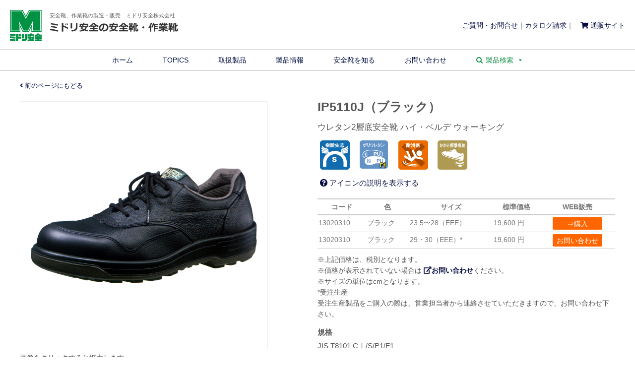

--- FILE ---
content_type: text/html; charset=UTF-8
request_url: https://midori-fw.jp/13020310f/
body_size: 71108
content:

<!DOCTYPE html>
<html lang="ja">
<head>
	<!-- Google Tag Manager -->
<script>(function(w,d,s,l,i){w[l]=w[l]||[];w[l].push({'gtm.start':
new Date().getTime(),event:'gtm.js'});var f=d.getElementsByTagName(s)[0],
j=d.createElement(s),dl=l!='dataLayer'?'&l='+l:'';j.async=true;j.src=
'https://www.googletagmanager.com/gtm.js?id='+i+dl;f.parentNode.insertBefore(j,f);
})(window,document,'script','dataLayer','GTM-PBLGBD2');</script>
<!-- End Google Tag Manager -->
	
<meta charset="UTF-8">

<!-- ↓スマートフォン以外のviewport -->
<meta content="width=1224" name="viewport">



<!-- CSS -->
<link rel="stylesheet" href="https://midori-fw.jp/wp/wp-content/themes/footware2/style.css">
<link rel="stylesheet" href="https://use.fontawesome.com/releases/v5.2.0/css/all.css" integrity="sha384-hWVjflwFxL6sNzntih27bfxkr27PmbbK/iSvJ+a4+0owXq79v+lsFkW54bOGbiDQ" crossorigin="anonymous">
<link href="https://fonts.googleapis.com/css?family=Oswald" rel="stylesheet">

<!-- JS -->
<script src="https://ajax.googleapis.com/ajax/libs/jquery/1.7.2/jquery.min.js"></script>

<!-- Favicon -->
<link rel="icon" href="https://midori-fw.jp/wp/wp-content/themes/footware2/images/favicon.svg" type="image/svg+xml" />
<link rel="icon alternate" href="https://midori-fw.jp/wp/wp-content/themes/footware2/images/favicon.png" type="image/png" />

<script type="text/javascript">
$(function() {
var topBtn = $('.backtotop'); 
//最初はボタンを隠す
topBtn.hide();
//スクロールが300に達したらボタンを表示させる
$(window).scroll(function () {
if ($(this).scrollTop() > 600) {
topBtn.fadeIn();
} else {
topBtn.fadeOut();
}
});
//スクロールしてトップに戻る
//500の数字を大きくするとスクロール速度が遅くなる
topBtn.click(function () {
$('body,html').animate({
scrollTop: 0
}, 500);
return false;
});
});
</script>

<script type='text/javascript'>
$(function() {
    $("img").on('contextmenu', function(e) {
        return false;
    });
});
$(function() {
    $("img").on('mousedown', function(e) {
        return false;
    });
});
</script>


<meta name='robots' content='index, follow, max-image-preview:large, max-snippet:-1, max-video-preview:-1' />
	<style>img:is([sizes="auto" i], [sizes^="auto," i]) { contain-intrinsic-size: 3000px 1500px }</style>
	
	<!-- This site is optimized with the Yoast SEO plugin v24.5 - https://yoast.com/wordpress/plugins/seo/ -->
	<title>IP5110J（ブラック） - 安全靴・作業靴はミドリ安全フットウェア・安全靴専門メーカー</title>
	<meta name="description" content="安全靴・作業靴の製造・販売ならフットウェア・安全靴専門メーカーのミドリ安全。 先芯入り、甲プロテクタ付、滑りにくい耐滑靴、静電靴、絶縁靴、軽量作業靴など様々なワークシーンに合わせた安全靴をご購入いただけます。" />
	<link rel="canonical" href="https://midori-fw.jp/13020310f/" />
	<meta property="og:locale" content="ja_JP" />
	<meta property="og:type" content="article" />
	<meta property="og:title" content="IP5110J（ブラック） - 安全靴・作業靴はミドリ安全フットウェア・安全靴専門メーカー" />
	<meta property="og:description" content="安全靴・作業靴の製造・販売ならフットウェア・安全靴専門メーカーのミドリ安全。 先芯入り、甲プロテクタ付、滑りにくい耐滑靴、静電靴、絶縁靴、軽量作業靴など様々なワークシーンに合わせた安全靴をご購入いただけます。" />
	<meta property="og:url" content="https://midori-fw.jp/13020310f/" />
	<meta property="og:site_name" content="安全靴・作業靴はミドリ安全フットウェア・安全靴専門メーカー" />
	<meta property="article:published_time" content="2013-05-09T15:00:00+00:00" />
	<meta property="article:modified_time" content="2025-05-20T08:55:50+00:00" />
	<meta property="og:image" content="https://midori-fw.jp/wp/wp-content/uploads/1302031015.jpg" />
	<meta property="og:image:width" content="800" />
	<meta property="og:image:height" content="800" />
	<meta property="og:image:type" content="image/jpeg" />
	<meta name="author" content="webmaster" />
	<meta name="twitter:card" content="summary_large_image" />
	<meta name="twitter:label1" content="執筆者" />
	<meta name="twitter:data1" content="webmaster" />
	<meta name="twitter:label2" content="推定読み取り時間" />
	<meta name="twitter:data2" content="1分" />
	<script type="application/ld+json" class="yoast-schema-graph">{"@context":"https://schema.org","@graph":[{"@type":"WebPage","@id":"https://midori-fw.jp/13020310f/","url":"https://midori-fw.jp/13020310f/","name":"IP5110J（ブラック） - 安全靴・作業靴はミドリ安全フットウェア・安全靴専門メーカー","isPartOf":{"@id":"https://midori-fw.jp/#website"},"primaryImageOfPage":{"@id":"https://midori-fw.jp/13020310f/#primaryimage"},"image":{"@id":"https://midori-fw.jp/13020310f/#primaryimage"},"thumbnailUrl":"https://midori-fw.jp/wp/wp-content/uploads/1302031015.jpg","datePublished":"2013-05-09T15:00:00+00:00","dateModified":"2025-05-20T08:55:50+00:00","author":{"@id":"https://midori-fw.jp/#/schema/person/23b051db7e1baef9e46217efc42ee132"},"description":"安全靴・作業靴の製造・販売ならフットウェア・安全靴専門メーカーのミドリ安全。 先芯入り、甲プロテクタ付、滑りにくい耐滑靴、静電靴、絶縁靴、軽量作業靴など様々なワークシーンに合わせた安全靴をご購入いただけます。","breadcrumb":{"@id":"https://midori-fw.jp/13020310f/#breadcrumb"},"inLanguage":"ja","potentialAction":[{"@type":"ReadAction","target":["https://midori-fw.jp/13020310f/"]}]},{"@type":"ImageObject","inLanguage":"ja","@id":"https://midori-fw.jp/13020310f/#primaryimage","url":"https://midori-fw.jp/wp/wp-content/uploads/1302031015.jpg","contentUrl":"https://midori-fw.jp/wp/wp-content/uploads/1302031015.jpg","width":800,"height":800},{"@type":"BreadcrumbList","@id":"https://midori-fw.jp/13020310f/#breadcrumb","itemListElement":[{"@type":"ListItem","position":1,"name":"ホーム","item":"https://midori-fw.jp/"},{"@type":"ListItem","position":2,"name":"IP5110J（ブラック）"}]},{"@type":"WebSite","@id":"https://midori-fw.jp/#website","url":"https://midori-fw.jp/","name":"安全靴・作業靴はミドリ安全フットウェア・安全靴専門メーカー","description":"安全靴、作業靴の製造・販売　ミドリ安全株式会社","alternateName":"安全靴・作業靴はミドリ安全フットウェア・安全靴専門メーカー","potentialAction":[{"@type":"SearchAction","target":{"@type":"EntryPoint","urlTemplate":"https://midori-fw.jp/?s={search_term_string}"},"query-input":{"@type":"PropertyValueSpecification","valueRequired":true,"valueName":"search_term_string"}}],"inLanguage":"ja"},{"@type":"Person","@id":"https://midori-fw.jp/#/schema/person/23b051db7e1baef9e46217efc42ee132","name":"webmaster","image":{"@type":"ImageObject","inLanguage":"ja","@id":"https://midori-fw.jp/#/schema/person/image/","url":"https://secure.gravatar.com/avatar/0e1e6c4faccc44c16f9839ab411d6239?s=96&d=mm&r=g","contentUrl":"https://secure.gravatar.com/avatar/0e1e6c4faccc44c16f9839ab411d6239?s=96&d=mm&r=g","caption":"webmaster"},"url":"https://midori-fw.jp/author/webmaster/"}]}</script>
	<!-- / Yoast SEO plugin. -->


<link rel="alternate" type="application/rss+xml" title="安全靴・作業靴はミドリ安全フットウェア・安全靴専門メーカー &raquo; IP5110J（ブラック） のコメントのフィード" href="https://midori-fw.jp/13020310f/feed/" />
<script type="text/javascript">
/* <![CDATA[ */
window._wpemojiSettings = {"baseUrl":"https:\/\/s.w.org\/images\/core\/emoji\/15.0.3\/72x72\/","ext":".png","svgUrl":"https:\/\/s.w.org\/images\/core\/emoji\/15.0.3\/svg\/","svgExt":".svg","source":{"concatemoji":"https:\/\/midori-fw.jp\/wp\/wp-includes\/js\/wp-emoji-release.min.js?ver=6.7.4"}};
/*! This file is auto-generated */
!function(i,n){var o,s,e;function c(e){try{var t={supportTests:e,timestamp:(new Date).valueOf()};sessionStorage.setItem(o,JSON.stringify(t))}catch(e){}}function p(e,t,n){e.clearRect(0,0,e.canvas.width,e.canvas.height),e.fillText(t,0,0);var t=new Uint32Array(e.getImageData(0,0,e.canvas.width,e.canvas.height).data),r=(e.clearRect(0,0,e.canvas.width,e.canvas.height),e.fillText(n,0,0),new Uint32Array(e.getImageData(0,0,e.canvas.width,e.canvas.height).data));return t.every(function(e,t){return e===r[t]})}function u(e,t,n){switch(t){case"flag":return n(e,"\ud83c\udff3\ufe0f\u200d\u26a7\ufe0f","\ud83c\udff3\ufe0f\u200b\u26a7\ufe0f")?!1:!n(e,"\ud83c\uddfa\ud83c\uddf3","\ud83c\uddfa\u200b\ud83c\uddf3")&&!n(e,"\ud83c\udff4\udb40\udc67\udb40\udc62\udb40\udc65\udb40\udc6e\udb40\udc67\udb40\udc7f","\ud83c\udff4\u200b\udb40\udc67\u200b\udb40\udc62\u200b\udb40\udc65\u200b\udb40\udc6e\u200b\udb40\udc67\u200b\udb40\udc7f");case"emoji":return!n(e,"\ud83d\udc26\u200d\u2b1b","\ud83d\udc26\u200b\u2b1b")}return!1}function f(e,t,n){var r="undefined"!=typeof WorkerGlobalScope&&self instanceof WorkerGlobalScope?new OffscreenCanvas(300,150):i.createElement("canvas"),a=r.getContext("2d",{willReadFrequently:!0}),o=(a.textBaseline="top",a.font="600 32px Arial",{});return e.forEach(function(e){o[e]=t(a,e,n)}),o}function t(e){var t=i.createElement("script");t.src=e,t.defer=!0,i.head.appendChild(t)}"undefined"!=typeof Promise&&(o="wpEmojiSettingsSupports",s=["flag","emoji"],n.supports={everything:!0,everythingExceptFlag:!0},e=new Promise(function(e){i.addEventListener("DOMContentLoaded",e,{once:!0})}),new Promise(function(t){var n=function(){try{var e=JSON.parse(sessionStorage.getItem(o));if("object"==typeof e&&"number"==typeof e.timestamp&&(new Date).valueOf()<e.timestamp+604800&&"object"==typeof e.supportTests)return e.supportTests}catch(e){}return null}();if(!n){if("undefined"!=typeof Worker&&"undefined"!=typeof OffscreenCanvas&&"undefined"!=typeof URL&&URL.createObjectURL&&"undefined"!=typeof Blob)try{var e="postMessage("+f.toString()+"("+[JSON.stringify(s),u.toString(),p.toString()].join(",")+"));",r=new Blob([e],{type:"text/javascript"}),a=new Worker(URL.createObjectURL(r),{name:"wpTestEmojiSupports"});return void(a.onmessage=function(e){c(n=e.data),a.terminate(),t(n)})}catch(e){}c(n=f(s,u,p))}t(n)}).then(function(e){for(var t in e)n.supports[t]=e[t],n.supports.everything=n.supports.everything&&n.supports[t],"flag"!==t&&(n.supports.everythingExceptFlag=n.supports.everythingExceptFlag&&n.supports[t]);n.supports.everythingExceptFlag=n.supports.everythingExceptFlag&&!n.supports.flag,n.DOMReady=!1,n.readyCallback=function(){n.DOMReady=!0}}).then(function(){return e}).then(function(){var e;n.supports.everything||(n.readyCallback(),(e=n.source||{}).concatemoji?t(e.concatemoji):e.wpemoji&&e.twemoji&&(t(e.twemoji),t(e.wpemoji)))}))}((window,document),window._wpemojiSettings);
/* ]]> */
</script>
<style id='wp-emoji-styles-inline-css' type='text/css'>

	img.wp-smiley, img.emoji {
		display: inline !important;
		border: none !important;
		box-shadow: none !important;
		height: 1em !important;
		width: 1em !important;
		margin: 0 0.07em !important;
		vertical-align: -0.1em !important;
		background: none !important;
		padding: 0 !important;
	}
</style>
<link rel='stylesheet' id='wp-block-library-css' href='https://midori-fw.jp/wp/wp-includes/css/dist/block-library/style.min.css?ver=6.7.4' type='text/css' media='all' />
<style id='classic-theme-styles-inline-css' type='text/css'>
/*! This file is auto-generated */
.wp-block-button__link{color:#fff;background-color:#32373c;border-radius:9999px;box-shadow:none;text-decoration:none;padding:calc(.667em + 2px) calc(1.333em + 2px);font-size:1.125em}.wp-block-file__button{background:#32373c;color:#fff;text-decoration:none}
</style>
<style id='global-styles-inline-css' type='text/css'>
:root{--wp--preset--aspect-ratio--square: 1;--wp--preset--aspect-ratio--4-3: 4/3;--wp--preset--aspect-ratio--3-4: 3/4;--wp--preset--aspect-ratio--3-2: 3/2;--wp--preset--aspect-ratio--2-3: 2/3;--wp--preset--aspect-ratio--16-9: 16/9;--wp--preset--aspect-ratio--9-16: 9/16;--wp--preset--color--black: #000000;--wp--preset--color--cyan-bluish-gray: #abb8c3;--wp--preset--color--white: #ffffff;--wp--preset--color--pale-pink: #f78da7;--wp--preset--color--vivid-red: #cf2e2e;--wp--preset--color--luminous-vivid-orange: #ff6900;--wp--preset--color--luminous-vivid-amber: #fcb900;--wp--preset--color--light-green-cyan: #7bdcb5;--wp--preset--color--vivid-green-cyan: #00d084;--wp--preset--color--pale-cyan-blue: #8ed1fc;--wp--preset--color--vivid-cyan-blue: #0693e3;--wp--preset--color--vivid-purple: #9b51e0;--wp--preset--gradient--vivid-cyan-blue-to-vivid-purple: linear-gradient(135deg,rgba(6,147,227,1) 0%,rgb(155,81,224) 100%);--wp--preset--gradient--light-green-cyan-to-vivid-green-cyan: linear-gradient(135deg,rgb(122,220,180) 0%,rgb(0,208,130) 100%);--wp--preset--gradient--luminous-vivid-amber-to-luminous-vivid-orange: linear-gradient(135deg,rgba(252,185,0,1) 0%,rgba(255,105,0,1) 100%);--wp--preset--gradient--luminous-vivid-orange-to-vivid-red: linear-gradient(135deg,rgba(255,105,0,1) 0%,rgb(207,46,46) 100%);--wp--preset--gradient--very-light-gray-to-cyan-bluish-gray: linear-gradient(135deg,rgb(238,238,238) 0%,rgb(169,184,195) 100%);--wp--preset--gradient--cool-to-warm-spectrum: linear-gradient(135deg,rgb(74,234,220) 0%,rgb(151,120,209) 20%,rgb(207,42,186) 40%,rgb(238,44,130) 60%,rgb(251,105,98) 80%,rgb(254,248,76) 100%);--wp--preset--gradient--blush-light-purple: linear-gradient(135deg,rgb(255,206,236) 0%,rgb(152,150,240) 100%);--wp--preset--gradient--blush-bordeaux: linear-gradient(135deg,rgb(254,205,165) 0%,rgb(254,45,45) 50%,rgb(107,0,62) 100%);--wp--preset--gradient--luminous-dusk: linear-gradient(135deg,rgb(255,203,112) 0%,rgb(199,81,192) 50%,rgb(65,88,208) 100%);--wp--preset--gradient--pale-ocean: linear-gradient(135deg,rgb(255,245,203) 0%,rgb(182,227,212) 50%,rgb(51,167,181) 100%);--wp--preset--gradient--electric-grass: linear-gradient(135deg,rgb(202,248,128) 0%,rgb(113,206,126) 100%);--wp--preset--gradient--midnight: linear-gradient(135deg,rgb(2,3,129) 0%,rgb(40,116,252) 100%);--wp--preset--font-size--small: 13px;--wp--preset--font-size--medium: 20px;--wp--preset--font-size--large: 36px;--wp--preset--font-size--x-large: 42px;--wp--preset--spacing--20: 0.44rem;--wp--preset--spacing--30: 0.67rem;--wp--preset--spacing--40: 1rem;--wp--preset--spacing--50: 1.5rem;--wp--preset--spacing--60: 2.25rem;--wp--preset--spacing--70: 3.38rem;--wp--preset--spacing--80: 5.06rem;--wp--preset--shadow--natural: 6px 6px 9px rgba(0, 0, 0, 0.2);--wp--preset--shadow--deep: 12px 12px 50px rgba(0, 0, 0, 0.4);--wp--preset--shadow--sharp: 6px 6px 0px rgba(0, 0, 0, 0.2);--wp--preset--shadow--outlined: 6px 6px 0px -3px rgba(255, 255, 255, 1), 6px 6px rgba(0, 0, 0, 1);--wp--preset--shadow--crisp: 6px 6px 0px rgba(0, 0, 0, 1);}:where(.is-layout-flex){gap: 0.5em;}:where(.is-layout-grid){gap: 0.5em;}body .is-layout-flex{display: flex;}.is-layout-flex{flex-wrap: wrap;align-items: center;}.is-layout-flex > :is(*, div){margin: 0;}body .is-layout-grid{display: grid;}.is-layout-grid > :is(*, div){margin: 0;}:where(.wp-block-columns.is-layout-flex){gap: 2em;}:where(.wp-block-columns.is-layout-grid){gap: 2em;}:where(.wp-block-post-template.is-layout-flex){gap: 1.25em;}:where(.wp-block-post-template.is-layout-grid){gap: 1.25em;}.has-black-color{color: var(--wp--preset--color--black) !important;}.has-cyan-bluish-gray-color{color: var(--wp--preset--color--cyan-bluish-gray) !important;}.has-white-color{color: var(--wp--preset--color--white) !important;}.has-pale-pink-color{color: var(--wp--preset--color--pale-pink) !important;}.has-vivid-red-color{color: var(--wp--preset--color--vivid-red) !important;}.has-luminous-vivid-orange-color{color: var(--wp--preset--color--luminous-vivid-orange) !important;}.has-luminous-vivid-amber-color{color: var(--wp--preset--color--luminous-vivid-amber) !important;}.has-light-green-cyan-color{color: var(--wp--preset--color--light-green-cyan) !important;}.has-vivid-green-cyan-color{color: var(--wp--preset--color--vivid-green-cyan) !important;}.has-pale-cyan-blue-color{color: var(--wp--preset--color--pale-cyan-blue) !important;}.has-vivid-cyan-blue-color{color: var(--wp--preset--color--vivid-cyan-blue) !important;}.has-vivid-purple-color{color: var(--wp--preset--color--vivid-purple) !important;}.has-black-background-color{background-color: var(--wp--preset--color--black) !important;}.has-cyan-bluish-gray-background-color{background-color: var(--wp--preset--color--cyan-bluish-gray) !important;}.has-white-background-color{background-color: var(--wp--preset--color--white) !important;}.has-pale-pink-background-color{background-color: var(--wp--preset--color--pale-pink) !important;}.has-vivid-red-background-color{background-color: var(--wp--preset--color--vivid-red) !important;}.has-luminous-vivid-orange-background-color{background-color: var(--wp--preset--color--luminous-vivid-orange) !important;}.has-luminous-vivid-amber-background-color{background-color: var(--wp--preset--color--luminous-vivid-amber) !important;}.has-light-green-cyan-background-color{background-color: var(--wp--preset--color--light-green-cyan) !important;}.has-vivid-green-cyan-background-color{background-color: var(--wp--preset--color--vivid-green-cyan) !important;}.has-pale-cyan-blue-background-color{background-color: var(--wp--preset--color--pale-cyan-blue) !important;}.has-vivid-cyan-blue-background-color{background-color: var(--wp--preset--color--vivid-cyan-blue) !important;}.has-vivid-purple-background-color{background-color: var(--wp--preset--color--vivid-purple) !important;}.has-black-border-color{border-color: var(--wp--preset--color--black) !important;}.has-cyan-bluish-gray-border-color{border-color: var(--wp--preset--color--cyan-bluish-gray) !important;}.has-white-border-color{border-color: var(--wp--preset--color--white) !important;}.has-pale-pink-border-color{border-color: var(--wp--preset--color--pale-pink) !important;}.has-vivid-red-border-color{border-color: var(--wp--preset--color--vivid-red) !important;}.has-luminous-vivid-orange-border-color{border-color: var(--wp--preset--color--luminous-vivid-orange) !important;}.has-luminous-vivid-amber-border-color{border-color: var(--wp--preset--color--luminous-vivid-amber) !important;}.has-light-green-cyan-border-color{border-color: var(--wp--preset--color--light-green-cyan) !important;}.has-vivid-green-cyan-border-color{border-color: var(--wp--preset--color--vivid-green-cyan) !important;}.has-pale-cyan-blue-border-color{border-color: var(--wp--preset--color--pale-cyan-blue) !important;}.has-vivid-cyan-blue-border-color{border-color: var(--wp--preset--color--vivid-cyan-blue) !important;}.has-vivid-purple-border-color{border-color: var(--wp--preset--color--vivid-purple) !important;}.has-vivid-cyan-blue-to-vivid-purple-gradient-background{background: var(--wp--preset--gradient--vivid-cyan-blue-to-vivid-purple) !important;}.has-light-green-cyan-to-vivid-green-cyan-gradient-background{background: var(--wp--preset--gradient--light-green-cyan-to-vivid-green-cyan) !important;}.has-luminous-vivid-amber-to-luminous-vivid-orange-gradient-background{background: var(--wp--preset--gradient--luminous-vivid-amber-to-luminous-vivid-orange) !important;}.has-luminous-vivid-orange-to-vivid-red-gradient-background{background: var(--wp--preset--gradient--luminous-vivid-orange-to-vivid-red) !important;}.has-very-light-gray-to-cyan-bluish-gray-gradient-background{background: var(--wp--preset--gradient--very-light-gray-to-cyan-bluish-gray) !important;}.has-cool-to-warm-spectrum-gradient-background{background: var(--wp--preset--gradient--cool-to-warm-spectrum) !important;}.has-blush-light-purple-gradient-background{background: var(--wp--preset--gradient--blush-light-purple) !important;}.has-blush-bordeaux-gradient-background{background: var(--wp--preset--gradient--blush-bordeaux) !important;}.has-luminous-dusk-gradient-background{background: var(--wp--preset--gradient--luminous-dusk) !important;}.has-pale-ocean-gradient-background{background: var(--wp--preset--gradient--pale-ocean) !important;}.has-electric-grass-gradient-background{background: var(--wp--preset--gradient--electric-grass) !important;}.has-midnight-gradient-background{background: var(--wp--preset--gradient--midnight) !important;}.has-small-font-size{font-size: var(--wp--preset--font-size--small) !important;}.has-medium-font-size{font-size: var(--wp--preset--font-size--medium) !important;}.has-large-font-size{font-size: var(--wp--preset--font-size--large) !important;}.has-x-large-font-size{font-size: var(--wp--preset--font-size--x-large) !important;}
:where(.wp-block-post-template.is-layout-flex){gap: 1.25em;}:where(.wp-block-post-template.is-layout-grid){gap: 1.25em;}
:where(.wp-block-columns.is-layout-flex){gap: 2em;}:where(.wp-block-columns.is-layout-grid){gap: 2em;}
:root :where(.wp-block-pullquote){font-size: 1.5em;line-height: 1.6;}
</style>
<link rel='stylesheet' id='easingslider-css' href='https://midori-fw.jp/wp/wp-content/plugins/easing-slider/assets/css/public.min.css?ver=3.0.8' type='text/css' media='all' />
<link rel='stylesheet' id='cff-css' href='https://midori-fw.jp/wp/wp-content/plugins/custom-facebook-feed-pro/assets/css/cff-style.min.css?ver=4.3' type='text/css' media='all' />
<link rel='stylesheet' id='megamenu-css' href='https://midori-fw.jp/wp/wp-content/uploads/maxmegamenu/style.css?ver=9de3fb' type='text/css' media='all' />
<link rel='stylesheet' id='dashicons-css' href='https://midori-fw.jp/wp/wp-includes/css/dashicons.min.css?ver=6.7.4' type='text/css' media='all' />
<link rel='stylesheet' id='megamenu-fontawesome-css' href='https://midori-fw.jp/wp/wp-content/plugins/megamenu-pro/icons/fontawesome/css/font-awesome.min.css?ver=1.5.1' type='text/css' media='all' />
<link rel='stylesheet' id='megamenu-genericons-css' href='https://midori-fw.jp/wp/wp-content/plugins/megamenu-pro/icons/genericons/genericons/genericons.css?ver=1.5.1' type='text/css' media='all' />
<link rel='stylesheet' id='elementor-icons-css' href='https://midori-fw.jp/wp/wp-content/plugins/elementor/assets/lib/eicons/css/elementor-icons.min.css?ver=5.35.0' type='text/css' media='all' />
<link rel='stylesheet' id='elementor-frontend-css' href='https://midori-fw.jp/wp/wp-content/plugins/elementor/assets/css/frontend.min.css?ver=3.27.6' type='text/css' media='all' />
<link rel='stylesheet' id='elementor-post-19046-css' href='https://midori-fw.jp/wp/wp-content/uploads/elementor/css/post-19046.css?ver=1752211509' type='text/css' media='all' />
<link rel='stylesheet' id='cffstyles-css' href='https://midori-fw.jp/wp/wp-content/plugins/custom-facebook-feed-pro/assets/css/cff-style.min.css?ver=4.3' type='text/css' media='all' />
<style id='akismet-widget-style-inline-css' type='text/css'>

			.a-stats {
				--akismet-color-mid-green: #357b49;
				--akismet-color-white: #fff;
				--akismet-color-light-grey: #f6f7f7;

				max-width: 350px;
				width: auto;
			}

			.a-stats * {
				all: unset;
				box-sizing: border-box;
			}

			.a-stats strong {
				font-weight: 600;
			}

			.a-stats a.a-stats__link,
			.a-stats a.a-stats__link:visited,
			.a-stats a.a-stats__link:active {
				background: var(--akismet-color-mid-green);
				border: none;
				box-shadow: none;
				border-radius: 8px;
				color: var(--akismet-color-white);
				cursor: pointer;
				display: block;
				font-family: -apple-system, BlinkMacSystemFont, 'Segoe UI', 'Roboto', 'Oxygen-Sans', 'Ubuntu', 'Cantarell', 'Helvetica Neue', sans-serif;
				font-weight: 500;
				padding: 12px;
				text-align: center;
				text-decoration: none;
				transition: all 0.2s ease;
			}

			/* Extra specificity to deal with TwentyTwentyOne focus style */
			.widget .a-stats a.a-stats__link:focus {
				background: var(--akismet-color-mid-green);
				color: var(--akismet-color-white);
				text-decoration: none;
			}

			.a-stats a.a-stats__link:hover {
				filter: brightness(110%);
				box-shadow: 0 4px 12px rgba(0, 0, 0, 0.06), 0 0 2px rgba(0, 0, 0, 0.16);
			}

			.a-stats .count {
				color: var(--akismet-color-white);
				display: block;
				font-size: 1.5em;
				line-height: 1.4;
				padding: 0 13px;
				white-space: nowrap;
			}
		
</style>
<link rel='stylesheet' id='fancybox-css' href='https://midori-fw.jp/wp/wp-content/plugins/easy-fancybox/fancybox/1.5.4/jquery.fancybox.min.css?ver=6.7.4' type='text/css' media='screen' />
<link rel='stylesheet' id='wp-pagenavi-css' href='https://midori-fw.jp/wp/wp-content/plugins/wp-pagenavi/pagenavi-css.css?ver=2.70' type='text/css' media='all' />
<link rel='stylesheet' id='msl-main-css' href='https://midori-fw.jp/wp/wp-content/plugins/master-slider/public/assets/css/masterslider.main.css?ver=3.10.6' type='text/css' media='all' />
<link rel='stylesheet' id='msl-custom-css' href='https://midori-fw.jp/wp/wp-content/uploads/master-slider/custom.css?ver=1.6' type='text/css' media='all' />
<link rel='stylesheet' id='google-fonts-1-css' href='https://fonts.googleapis.com/css?family=Roboto%3A100%2C100italic%2C200%2C200italic%2C300%2C300italic%2C400%2C400italic%2C500%2C500italic%2C600%2C600italic%2C700%2C700italic%2C800%2C800italic%2C900%2C900italic%7CRoboto+Slab%3A100%2C100italic%2C200%2C200italic%2C300%2C300italic%2C400%2C400italic%2C500%2C500italic%2C600%2C600italic%2C700%2C700italic%2C800%2C800italic%2C900%2C900italic&#038;display=auto&#038;ver=6.7.4' type='text/css' media='all' />
<link rel="preconnect" href="https://fonts.gstatic.com/" crossorigin><script type="text/javascript" src="https://midori-fw.jp/wp/wp-includes/js/jquery/jquery.min.js?ver=3.7.1" id="jquery-core-js"></script>
<script type="text/javascript" src="https://midori-fw.jp/wp/wp-includes/js/jquery/jquery-migrate.min.js?ver=3.4.1" id="jquery-migrate-js"></script>
<script type="text/javascript" src="https://midori-fw.jp/wp/wp-content/plugins/easing-slider/assets/js/public.min.js?ver=3.0.8" id="easingslider-js"></script>
<link rel="https://api.w.org/" href="https://midori-fw.jp/wp-json/" /><link rel="alternate" title="JSON" type="application/json" href="https://midori-fw.jp/wp-json/wp/v2/posts/9402" /><link rel="EditURI" type="application/rsd+xml" title="RSD" href="https://midori-fw.jp/wp/xmlrpc.php?rsd" />
<meta name="generator" content="WordPress 6.7.4" />
<link rel='shortlink' href='https://midori-fw.jp/?p=9402' />
<link rel="alternate" title="oEmbed (JSON)" type="application/json+oembed" href="https://midori-fw.jp/wp-json/oembed/1.0/embed?url=https%3A%2F%2Fmidori-fw.jp%2F13020310f%2F" />
<link rel="alternate" title="oEmbed (XML)" type="text/xml+oembed" href="https://midori-fw.jp/wp-json/oembed/1.0/embed?url=https%3A%2F%2Fmidori-fw.jp%2F13020310f%2F&#038;format=xml" />
<!-- Custom Facebook Feed JS vars -->
<script type="text/javascript">
var cffsiteurl = "https://midori-fw.jp/wp/wp-content/plugins";
var cffajaxurl = "https://midori-fw.jp/wp/wp-admin/admin-ajax.php";


var cfflinkhashtags = "true";
</script>
<script>var ms_grabbing_curosr = 'https://midori-fw.jp/wp/wp-content/plugins/master-slider/public/assets/css/common/grabbing.cur', ms_grab_curosr = 'https://midori-fw.jp/wp/wp-content/plugins/master-slider/public/assets/css/common/grab.cur';</script>
<meta name="generator" content="MasterSlider 3.10.6 - Responsive Touch Image Slider | avt.li/msf" />
    
    <script type="text/javascript">
        var ajaxurl = 'https://midori-fw.jp/wp/wp-admin/admin-ajax.php';
    </script>
<meta name="generator" content="Elementor 3.27.6; features: additional_custom_breakpoints; settings: css_print_method-external, google_font-enabled, font_display-auto">
<!-- Google Tag Manager -->
<script>(function(w,d,s,l,i){w[l]=w[l]||[];w[l].push({'gtm.start':
new Date().getTime(),event:'gtm.js'});var f=d.getElementsByTagName(s)[0],
j=d.createElement(s),dl=l!='dataLayer'?'&l='+l:'';j.async=true;j.src=
'https://www.googletagmanager.com/gtm.js?id='+i+dl;f.parentNode.insertBefore(j,f);
})(window,document,'script','dataLayer','GTM-PBLGBD2');</script>
<!-- End Google Tag Manager -->
			<style>
				.e-con.e-parent:nth-of-type(n+4):not(.e-lazyloaded):not(.e-no-lazyload),
				.e-con.e-parent:nth-of-type(n+4):not(.e-lazyloaded):not(.e-no-lazyload) * {
					background-image: none !important;
				}
				@media screen and (max-height: 1024px) {
					.e-con.e-parent:nth-of-type(n+3):not(.e-lazyloaded):not(.e-no-lazyload),
					.e-con.e-parent:nth-of-type(n+3):not(.e-lazyloaded):not(.e-no-lazyload) * {
						background-image: none !important;
					}
				}
				@media screen and (max-height: 640px) {
					.e-con.e-parent:nth-of-type(n+2):not(.e-lazyloaded):not(.e-no-lazyload),
					.e-con.e-parent:nth-of-type(n+2):not(.e-lazyloaded):not(.e-no-lazyload) * {
						background-image: none !important;
					}
				}
			</style>
			<link rel="icon" href="https://midori-fw.jp/wp/wp-content/uploads/favicon-145x145.png" sizes="32x32" />
<link rel="icon" href="https://midori-fw.jp/wp/wp-content/uploads/favicon.png" sizes="192x192" />
<link rel="apple-touch-icon" href="https://midori-fw.jp/wp/wp-content/uploads/favicon.png" />
<meta name="msapplication-TileImage" content="https://midori-fw.jp/wp/wp-content/uploads/favicon.png" />
<style type="text/css">/** Mega Menu CSS: fs **/</style>
</head>

<div class="backtotop" align="center">
<a href="#header">TOP</a>
</div>

<body>
<!-- Google Tag Manager (noscript) -->
<noscript><iframe src="https://www.googletagmanager.com/ns.html?id=GTM-PBLGBD2"
height="0" width="0" style="display:none;visibility:hidden"></iframe></noscript>
<!-- End Google Tag Manager (noscript) -->
	
<!-- Header -->
<div id="header">

<div class="description">安全靴、作業靴の製造・販売　ミドリ安全株式会社</div>
<h1 class="site_title"><a href="https://midori-fw.jp"><img src="https://midori-fw.jp/wp/wp-content/themes/footware2/images/logo.png" width="340" height="63"></a></h1>

<!-- Contact -->
<div class="header_contact"><a href="https://forms.midori-anzen.co.jp/contact/fw?af=header" target="_blank">ご質問・お問合せ</a>｜<a href="https://forms.midori-anzen.co.jp/contact/fw?af=header_cata" target="_blank">カタログ請求</a>｜　<a href="https://ec.midori-anzen.com/shop/e/eafw-a00/" target="_blank"><i class="fas fa-shopping-cart"></i> 通販サイト</a></div>

</div>

<!-- Navigation -->
<div id="mega-menu-wrap-max_mega_menu_1" class="mega-menu-wrap"><div class="mega-menu-toggle"><div class="mega-toggle-blocks-left"></div><div class="mega-toggle-blocks-center"></div><div class="mega-toggle-blocks-right"><div class='mega-toggle-block mega-menu-toggle-block mega-toggle-block-1' id='mega-toggle-block-1' tabindex='0'><span class='mega-toggle-label' role='button' aria-expanded='false'><span class='mega-toggle-label-closed'>MENU</span><span class='mega-toggle-label-open'>MENU</span></span></div></div></div><ul id="mega-menu-max_mega_menu_1" class="mega-menu max-mega-menu mega-menu-horizontal mega-no-js" data-event="click" data-effect="fade" data-effect-speed="200" data-effect-mobile="slide" data-effect-speed-mobile="200" data-mobile-force-width="false" data-second-click="go" data-document-click="collapse" data-vertical-behaviour="standard" data-breakpoint="736" data-unbind="true" data-mobile-state="collapse_all" data-mobile-direction="vertical" data-hover-intent-timeout="300" data-hover-intent-interval="100"><li class='mega-menu-item mega-menu-item-type-custom mega-menu-item-object-custom mega-align-bottom-left mega-menu-flyout mega-menu-item-16442' id='mega-menu-item-16442'><a class="mega-menu-link" href="https://www.midori-fw.jp/" tabindex="0">ホーム</a></li><li class='mega-menu-item mega-menu-item-type-taxonomy mega-menu-item-object-category mega-align-bottom-left mega-menu-flyout mega-menu-item-19' id='mega-menu-item-19'><a class="mega-menu-link" href="https://midori-fw.jp/category/topics/" tabindex="0">TOPICS</a></li><li class='mega-menu-item mega-menu-item-type-post_type mega-menu-item-object-page mega-align-bottom-left mega-menu-flyout mega-menu-item-16444' id='mega-menu-item-16444'><a class="mega-menu-link" href="https://midori-fw.jp/products/" tabindex="0">取扱製品</a></li><li class='mega-menu-item mega-menu-item-type-post_type mega-menu-item-object-page mega-align-bottom-left mega-menu-flyout mega-menu-item-236' id='mega-menu-item-236'><a class="mega-menu-link" href="https://midori-fw.jp/pdinfo/" tabindex="0">製品情報</a></li><li class='mega-menu-item mega-menu-item-type-post_type mega-menu-item-object-page mega-align-bottom-left mega-menu-flyout mega-menu-item-3659' id='mega-menu-item-3659'><a class="mega-menu-link" href="https://midori-fw.jp/knowledge/" tabindex="0">安全靴を知る</a></li><li class='mega-menu-item mega-menu-item-type-custom mega-menu-item-object-custom mega-align-bottom-left mega-menu-flyout mega-menu-item-68' id='mega-menu-item-68'><a target="_blank" class="mega-menu-link" href="https://forms.midori-anzen.co.jp/contact/fw" tabindex="0">お問い合わせ</a></li><li class='mega-menu-item mega-menu-item-type-custom mega-menu-item-object-custom mega-menu-megamenu mega-menu-item-has-children mega-align-bottom-left mega-menu-megamenu mega-has-icon mega-icon-left mega-menu-item-16445' id='mega-menu-item-16445'><a class="fa-search mega-menu-link" href="#" aria-expanded="false" tabindex="0">製品検索<span class="mega-indicator"></span></a>
<ul class="mega-sub-menu">
<li class='mega-menu-item mega-menu-item-type-widget widget_custom_html mega-menu-columns-1-of-1 mega-menu-item-custom_html-2' id='mega-menu-item-custom_html-2'><h4 class="mega-block-title">商品検索</h4><div class="textwidget custom-html-widget"><div class="search-panel">
<div class="search-keyword">
			<h3><i class="fas fa-search"></i> 製品名 / 製品コードで検索</h3>
<fieldset>
	<form id='feas-searchform-3' action='https://www.midori-fw.jp/' method='get' >
<input type='text' name='s_keyword_0' id='feas_3_0' value='' placeholder="製品名 / 製品コード（ハイフン無し）" /><input type='hidden' name='cf_specify_key_0_0' value='item_code' /><input type='hidden' name='cf_specify_key_length_0' value='0'/><input type='submit' name='searchbutton' id='feas-submit-button-3' class='keyword_btn' value='検索する' />

<input type='hidden' name='csp' value='search_add' />
<input type='hidden' name='feadvns_max_line_3' value='' />
<input type='hidden' name='fe_form_no' value='1' />
</form>
</fieldset>
</div>
</div>

<div class="search-panel">
<div class="search-advanced">	
<h3><i class="fas fa-search"></i> 条件で検索</h3>
<div id="feas-0">
<div id="feas-form-0">
<form id='feas-searchform-0' action='https://www.midori-fw.jp/' method='get' >
<p>
<span class="check_label">業務・シーン</span><br />
<select name='search_element_0' id='feas_0_0'>
<option id='feas_0_0_none' value=''>---未指定---</option><option id='feas_0_0_0' class='feas_clevel_01' value='72'  >製造業</option>
<option id='feas_0_0_0_0' class='feas_clevel_02' value='73'>&nbsp;&nbsp;&nbsp;&nbsp;普通作業</option>
<option id='feas_0_0_0_1' class='feas_clevel_02' value='78'>&nbsp;&nbsp;&nbsp;&nbsp;組立ライン</option>
<option id='feas_0_0_0_2' class='feas_clevel_02' value='80'>&nbsp;&nbsp;&nbsp;&nbsp;静電気対策が必要な作業</option>
<option id='feas_0_0_0_3' class='feas_clevel_02' value='81'>&nbsp;&nbsp;&nbsp;&nbsp;油や水で滑りやすい現場</option>
<option id='feas_0_0_0_4' class='feas_clevel_02' value='79'>&nbsp;&nbsp;&nbsp;&nbsp;石油・化学など薬品を取り扱う作業</option>
<option id='feas_0_0_0_5' class='feas_clevel_02' value='76'>&nbsp;&nbsp;&nbsp;&nbsp;金属加工（切粉が出る作業）</option>
<option id='feas_0_0_0_6' class='feas_clevel_02' value='77'>&nbsp;&nbsp;&nbsp;&nbsp;溶接・溶炉前作業</option>
<option id='feas_0_0_0_7' class='feas_clevel_02' value='74'>&nbsp;&nbsp;&nbsp;&nbsp;鉄鋼・造船（重量物の取扱い）</option>
<option id='feas_0_0_0_8' class='feas_clevel_02' value='75'>&nbsp;&nbsp;&nbsp;&nbsp;鉄鋼・造船（高熱な床を歩行）</option>
<option id='feas_0_0_1' class='feas_clevel_01' value='88'  >土木・建設業</option>
<option id='feas_0_0_1_0' class='feas_clevel_02' value='89'>&nbsp;&nbsp;&nbsp;&nbsp;基礎・組立作業（鳶・大工・鉄筋工事）</option>
<option id='feas_0_0_1_1' class='feas_clevel_02' value='91'>&nbsp;&nbsp;&nbsp;&nbsp;内装作業</option>
<option id='feas_0_0_1_2' class='feas_clevel_02' value='92'>&nbsp;&nbsp;&nbsp;&nbsp;水を使う作業</option>
<option id='feas_0_0_1_3' class='feas_clevel_02' value='90'>&nbsp;&nbsp;&nbsp;&nbsp;屋根上作業</option>
<option id='feas_0_0_1_4' class='feas_clevel_02' value='93'>&nbsp;&nbsp;&nbsp;&nbsp;電気工事（静電・絶縁）</option>
<option id='feas_0_0_1_5' class='feas_clevel_02' value='94'>&nbsp;&nbsp;&nbsp;&nbsp;舗装工事</option>
<option id='feas_0_0_2' class='feas_clevel_01' value='106'  >消防・災害対策</option>
<option id='feas_0_0_2_0' class='feas_clevel_02' value='107'>&nbsp;&nbsp;&nbsp;&nbsp;消防向け（定番）</option>
<option id='feas_0_0_2_1' class='feas_clevel_02' value='112'>&nbsp;&nbsp;&nbsp;&nbsp;消防・防災向け（中敷）</option>
<option id='feas_0_0_2_2' class='feas_clevel_02' value='110'>&nbsp;&nbsp;&nbsp;&nbsp;消防・救急隊員向け（紳士靴）</option>
<option id='feas_0_0_2_3' class='feas_clevel_02' value='108'>&nbsp;&nbsp;&nbsp;&nbsp;レンジャー・訓練用</option>
<option id='feas_0_0_2_4' class='feas_clevel_02' value='109'>&nbsp;&nbsp;&nbsp;&nbsp;雨天時の活動向け（長靴）</option>
<option id='feas_0_0_2_5' class='feas_clevel_02' value='111'>&nbsp;&nbsp;&nbsp;&nbsp;防災向け</option>
<option id='feas_0_0_3' class='feas_clevel_01' value='82'  >配送・倉庫・引越業</option>
<option id='feas_0_0_4' class='feas_clevel_01' value='83'  >食品加工・飲食業</option>
<option id='feas_0_0_4_0' class='feas_clevel_02' value='84'>&nbsp;&nbsp;&nbsp;&nbsp;厨房・食品加工</option>
<option id='feas_0_0_4_1' class='feas_clevel_02' value='85'>&nbsp;&nbsp;&nbsp;&nbsp;フロア</option>
<option id='feas_0_0_4_2' class='feas_clevel_02' value='87'>&nbsp;&nbsp;&nbsp;&nbsp;冷凍庫作業</option>
<option id='feas_0_0_4_3' class='feas_clevel_02' value='86'>&nbsp;&nbsp;&nbsp;&nbsp;粉職場（製パンなど）</option>
<option id='feas_0_0_5' class='feas_clevel_01' value='95'  >クリーンルーム</option>
<option id='feas_0_0_5_0' class='feas_clevel_02' value='96'>&nbsp;&nbsp;&nbsp;&nbsp;電子機器の製造・クリーンルーム</option>
<option id='feas_0_0_5_1' class='feas_clevel_02' value='97'>&nbsp;&nbsp;&nbsp;&nbsp;オートクレーヴ</option>
<option id='feas_0_0_6' class='feas_clevel_01' value='101'  >警備・保守業</option>
<option id='feas_0_0_6_0' class='feas_clevel_02' value='102'>&nbsp;&nbsp;&nbsp;&nbsp;通常警備</option>
<option id='feas_0_0_6_1' class='feas_clevel_02' value='103'>&nbsp;&nbsp;&nbsp;&nbsp;雨・雪での警備</option>
<option id='feas_0_0_6_2' class='feas_clevel_02' value='104'>&nbsp;&nbsp;&nbsp;&nbsp;保守業務向け（静電・絶縁靴）</option>
<option id='feas_0_0_7' class='feas_clevel_01' value='98'  >ビルメンテナンス・清掃業</option>
<option id='feas_0_0_7_0' class='feas_clevel_02' value='99'>&nbsp;&nbsp;&nbsp;&nbsp;水や油で滑りやすい現場</option>
<option id='feas_0_0_7_1' class='feas_clevel_02' value='100'>&nbsp;&nbsp;&nbsp;&nbsp;設備メンテナンス</option>
<option id='feas_0_0_8' class='feas_clevel_01' value='113'  >ガソリンスタンド</option>
<option id='feas_0_0_8_0' class='feas_clevel_02' value='114'>&nbsp;&nbsp;&nbsp;&nbsp;静電気対策が必要な作業</option>
<option id='feas_0_0_8_1' class='feas_clevel_02' value='115'>&nbsp;&nbsp;&nbsp;&nbsp;水を使う作業（長靴）</option>
<option id='feas_0_0_9' class='feas_clevel_01' value='105'  >看護師・介護士・医療現場</option>
<option id='feas_0_0_10' class='feas_clevel_01' value='116'  >農業・漁業</option>
<option id='feas_0_0_11' class='feas_clevel_01' value='1645'  >林業</option>
</select>
</p>
<p>
<span class="check_label">規格</span><br />
<select name='search_element_1' id='feas_0_1'>
<option id='feas_0_1_none' value=''>---未指定---</option>
<option id='feas_0_1_4' class='feas_clevel_01' value='1564' >JIS T8101 革製U種／超重作業用</option>
<option id='feas_0_1_2' class='feas_clevel_01' value='132'  >JIS T8101 革製H種／重作業用</option>
<option id='feas_0_1_5' class='feas_clevel_01' value='131'  >JIS T8101 革製S種／普通作業用</option>
<option id='feas_0_1_6' class='feas_clevel_01' value='130'  >JIS T8101 革製L種／軽作業用</option>
<option id='feas_0_1_1' class='feas_clevel_01' value='1569' >JIS T8103 U 種／静電・超重作業用</option>
<option id='feas_0_1_7' class='feas_clevel_01' value='136'  >JIS T8103 H種／静電・重作業用</option>
<option id='feas_0_1_8' class='feas_clevel_01' value='135'  >JIS T8103 S種／静電・普通作業用</option>
<option id='feas_0_1_9' class='feas_clevel_01' value='134'  >JIS T8103 L種／静電・軽作業用</option>
<option id='feas_0_1_10' class='feas_clevel_01' value='137'  >JIS T8103 先芯なし／静電</option>
<option id='feas_0_1_3' class='feas_clevel_01' value='1570'  >JIS T8101 長靴S種／普通作業用</option>
<option id='feas_0_1_11' class='feas_clevel_01' value='133'  >JIS T8101 長靴L種／軽作業用</option>
<option id='feas_0_1_0' class='feas_clevel_01' value='1571'  >JIS T8103 長靴S種／静電・普通作業用</option>
<option id='feas_0_1_14' class='feas_clevel_01' value='1646' >JIS T8103 長靴L種／静電・軽作業用</option>
<option id='feas_0_1_12' class='feas_clevel_01' value='139'  >JSAA認定A種／普通作業用</option>
<option id='feas_0_1_13' class='feas_clevel_01' value='138'  >JSAA認定B種／軽作業用</option>
</select>
</p>
<p>
<span class="check_label">シリーズ</span><br />
<select name='search_element_2' id='feas_0_2'>
<option id='feas_0_2_none' value=''>---未指定---</option><option id='feas_0_2_0' class='feas_clevel_01' value='55'  >プロテクトウズ5</option>
<option id='feas_0_2_1' class='feas_clevel_01' value='1504'  >プレミアム ハイ・ベルデ</option>
<option id='feas_0_2_2' class='feas_clevel_01' value='54'  >エコスペック</option>
<option id='feas_0_2_3' class='feas_clevel_01' value='56'  >ハイ・ベルデ</option>
<option id='feas_0_2_4' class='feas_clevel_01' value='57'  >セフティスニーカー</option>
<option id='feas_0_2_5' class='feas_clevel_01' value='58'  >ワークスニーカー</option>
<option id='feas_0_2_6' class='feas_clevel_01' value='59'  >ラバーテック</option>
<option id='feas_0_2_7' class='feas_clevel_01' value='60'  >VPセーフ</option>
<option id='feas_0_2_8' class='feas_clevel_01' value='66'  >ワークプラス</option>
<option id='feas_0_2_9' class='feas_clevel_01' value='61'  >ハイグリップセフティ</option>
<option id='feas_0_2_10' class='feas_clevel_01' value='67'  >コナグリップ</option>
<option id='feas_0_2_11' class='feas_clevel_01' value='64'  >ワラグリップ</option>
<option id='feas_0_2_12' class='feas_clevel_01' value='65'  >エレパス</option>
<option id='feas_0_2_13' class='feas_clevel_01' value='63'  >ハイグリップ</option>
<option id='feas_0_2_14' class='feas_clevel_01' value='303'  >メディカルエレパス</option>
<option id='feas_0_2_15' class='feas_clevel_01' value='304'  >ケアセフティ</option>
<option id='feas_0_2_16' class='feas_clevel_01' value='69'  >ワークエース</option>
<option id='feas_0_2_17' class='feas_clevel_01' value='62'  >その他</option>
<option id='feas_0_2_18' class='feas_clevel_01' value='70'  >備品</option>
</select>
</p>
<div class="checkbox_01">
<span class="check_label">機能</span><br />
<label class='feas_clevel_01' id='feas_0_3_0'><input type='checkbox' name='search_element_3[]' value='1385'  />先芯あり</label>
<label class='feas_clevel_01' id='feas_0_3_1'><input type='checkbox' name='search_element_3[]' value='128'  />先芯なし</label>
<label class='feas_clevel_01' id='feas_0_3_2'><input type='checkbox' name='search_element_3[]' value='127'  />小指保護先芯</label>
<label class='feas_clevel_01' id='feas_0_3_3'><input type='checkbox' name='search_element_3[]' value='126'  />重作業用先芯</label>
<label class='feas_clevel_01' id='feas_0_3_4'><input type='checkbox' name='search_element_3[]' value='124'  />甲プロテクタ付</label>
<label class='feas_clevel_01' id='feas_0_3_5'><input type='checkbox' name='search_element_3[]' value='118'  />耐滑底</label>
	
<label class='feas_clevel_01' id='feas_0_3_13'><input type='checkbox' name='search_element_3[]' value='1592'  />つまずき防止設計</label>
	
<label class='feas_clevel_01' id='feas_0_3_6'><input type='checkbox' name='search_element_3[]' value='121'  />静電底</label>
<label class='feas_clevel_01' id='feas_0_3_7'><input type='checkbox' name='search_element_3[]' value='119'  />耐熱底</label>
<label class='feas_clevel_01' id='feas_0_3_8'><input type='checkbox' name='search_element_3[]' value='122'  />絶縁底</label>
<label class='feas_clevel_01' id='feas_0_3_9'><input type='checkbox' name='search_element_3[]' value='120'  />耐油・耐薬</label>
<label class='feas_clevel_01' id='feas_0_3_10'><input type='checkbox' name='search_element_3[]' value='123'  />踏抜き防止底</label>
<label class='feas_clevel_01' id='feas_0_3_11'><input type='checkbox' name='search_element_3[]' value='125'  />防寒靴</label>
<label class='feas_clevel_01' id='feas_0_3_12'><input type='checkbox' name='search_element_3[]' value='1528'  />ミドリワイダクス対応</label>
<input type='hidden' name='search_element_3_cnt' value='13' /></div>
<div class="checkbox_02">
<span class="check_label">形状</span><br />
<label id='feas_0_4_6'><input type='checkbox' name='search_element_4[]' value='短靴'  />短靴</label>
<label id='feas_0_4_4'><input type='checkbox' name='search_element_4[]' value='中編上靴'  />中編上靴</label>
<label id='feas_0_4_7'><input type='checkbox' name='search_element_4[]' value='長編上靴'  />長編上靴</label>
<label id='feas_0_4_5'><input type='checkbox' name='search_element_4[]' value='半長靴'  />半長靴</label>
<label id='feas_0_4_0'><input type='checkbox' name='search_element_4[]' value='サンダル'  />サンダル</label>
<label id='feas_0_4_8'><input type='checkbox' name='search_element_4[]' value='長靴'  />長靴</label>
<label id='feas_0_4_2'><input type='checkbox' name='search_element_4[]' value='フード'  />フード</label>
<label id='feas_0_4_1'><input type='checkbox' name='search_element_4[]' value='ハーフフード'  />ハーフフード</label>
<label id='feas_0_4_9'><input type='checkbox' name='search_element_4[]' value='フード（ファスナーレス）'  />フード（ファスナーレス）</label>
</div>
<div class="checkbox_03">
<span class="check_label">カラー</span><br />
<label class='feas_clevel_01' id='feas_0_5_1'><input type='checkbox' name='search_element_5[]' value='147'  />ブラック</label>
<label class='feas_clevel_01' id='feas_0_5_3'><input type='checkbox' name='search_element_5[]' value='148'  />ホワイト</label>
<label class='feas_clevel_01' id='feas_0_5_4'><input type='checkbox' name='search_element_5[]' value='149'  />ブラウン</label>
<label class='feas_clevel_01' id='feas_0_5_5'><input type='checkbox' name='search_element_5[]' value='150'  />グレイ</label>
	<label class='feas_clevel_01' id='feas_0_5_6'><input type='checkbox' name='search_element_5[]' value='151'  />ブルー・ネイビー</label>
<label class='feas_clevel_01' id='feas_0_5_2'><input type='checkbox' name='search_element_5[]' value='1429'  />イエロー・オレンジ</label>
<label class='feas_clevel_01' id='feas_0_5_0'><input type='checkbox' name='search_element_5[]' value='1428'  />レッド・ピンク</label>
<label class='feas_clevel_01' id='feas_0_5_7'><input type='checkbox' name='search_element_5[]' value='152'  />その他</label>
<input type='hidden' name='search_element_5_cnt' value='8' /></div>
<div class="pulldown_04">
<span class="check_label">小さい・大きいサイズ</span><br />
<select name='search_element_6' id='feas_0_6'>
<option id='feas_0_6_none' value=''>---未指定---</option>
<option id="feas_0_6_9" class="feas_clevel_01" value="164">20.0cm</option>
<option id="feas_0_6_10" class="feas_clevel_01" value="165">20.5cm</option>
<option id='feas_0_6_0' class='feas_clevel_01' value='154'  >21.0cm</option>
<option id='feas_0_6_1' class='feas_clevel_01' value='155'  >21.5cm</option>
<option id='feas_0_6_2' class='feas_clevel_01' value='156'  >22.0cm</option>
<option id='feas_0_6_3' class='feas_clevel_01' value='157'  >22.5cm</option>
<option id='feas_0_6_4' class='feas_clevel_01' value='158'  >23.0cm</option>
<option id='feas_0_6_5' class='feas_clevel_01' value='160'  >29.0cm</option>
<option id='feas_0_6_6' class='feas_clevel_01' value='161'  >30.0cm</option>
<option id='feas_0_6_7' class='feas_clevel_01' value='162'  >31.0cm</option>
<option id='feas_0_6_8' class='feas_clevel_01' value='163'  >ウィズ4E</option>
</select>
</div>
<div class="pulldown_05">
<span class="check_label">靴底</span><br />
<select name='search_element_7' id='feas_0_7'>
<option id='feas_0_7_none' value=''>---未指定---</option><option id='feas_0_7_0' class='feas_clevel_01' value='141'  >発泡ポリウレタン底</option>
<option id='feas_0_7_1' class='feas_clevel_01' value='142'  >ゴム底</option>
<option id='feas_0_7_2' class='feas_clevel_01' value='143'  >EVA底</option>
<option id='feas_0_7_3' class='feas_clevel_01' value='144'  >EVA／ゴム底</option>
<option id='feas_0_7_4' class='feas_clevel_01' value='145'  >その他</option>
</select>
</div>
<div class="pulldown_06">
<span class="check_label">靴紐部分</span><br />
<select name='search_element_8' id='feas_0_8'>
<option id='feas_0_8_none' value=''>---未指定---</option>
<option id='feas_0_8_3' value='紐' >紐</option>
<option id='feas_0_8_4' value='バンド' >バンド</option>
<option id='feas_0_8_1' value='スリッポン' >スリッポン</option>
<option id='feas_0_8_0' value='その他' >その他</option></select></div>

<input type='submit' name='searchbutton' id='feas-submit-button-0' class='feas-submit-button' value='検索する' />

<input type='hidden' name='csp' value='search_add' />
<input type='hidden' name='feadvns_max_line_0' value='9' />
<input type='hidden' name='fe_form_no' value='0' />
</form>
	</div>
</div>
	</div>
</div></div></li></ul>
</li><li class='mega-menu-item mega-menu-item-type-custom mega-menu-item-object-custom mega-align-bottom-left mega-menu-flyout mega-hide-on-desktop mega-menu-item-16446' id='mega-menu-item-16446'><a target="_blank" class="mega-menu-link" href="https://ec.midori-anzen.com/shop/category/category.aspx" tabindex="0">通販サイト</a></li><li class='mega-menu-item mega-menu-item-type-custom mega-menu-item-object-custom mega-align-bottom-left mega-menu-flyout mega-hide-on-desktop mega-menu-item-16447' id='mega-menu-item-16447'><a target="_blank" class="mega-menu-link" href="https://forms.midori-anzen.co.jp/contact/fw?af=menu" tabindex="0">ご質問・お問合せ</a></li><li class='mega-menu-item mega-menu-item-type-custom mega-menu-item-object-custom mega-align-bottom-left mega-menu-flyout mega-hide-on-desktop mega-menu-item-16448' id='mega-menu-item-16448'><a target="_blank" class="mega-menu-link" href="https://forms.midori-anzen.co.jp/contact/fw?af=menu_cata" tabindex="0">カタログ請求</a></li><li class='mega-menu-item mega-menu-item-type-post_type mega-menu-item-object-page mega-align-bottom-left mega-menu-flyout mega-hide-on-desktop mega-menu-item-16985' id='mega-menu-item-16985'><a class="mega-menu-link" href="https://midori-fw.jp/download/" tabindex="0">資料・カタログダウンロード</a></li></ul></div>
<!-- /Header -->


<div class="breadcrumb"><a href="#" onClick="history.back(); return false;"><i class="fas fa-angle-left"></i> 前のページにもどる</a></div>

<!-- Contents -->


<div id="main">
<div id="inner">

<!-- 製品詳細用 -->



<!-- 商品写真　PCここから -->
<div class="item_photo">
<a href="https://midori-fw.jp/wp/wp-content/uploads/1302031015.jpg" class="fancybox"><img fetchpriority="high" width="370" height="370" src="https://midori-fw.jp/wp/wp-content/uploads/1302031015.jpg" class="attachment-370x370 size-370x370 wp-post-image" alt="" decoding="async" srcset="https://midori-fw.jp/wp/wp-content/uploads/1302031015.jpg 800w, https://midori-fw.jp/wp/wp-content/uploads/1302031015-145x145.jpg 145w" sizes="(max-width: 370px) 100vw, 370px" /></a>

<p><i class="icon-zoom-in"></i> 画像をクリックすると拡大します</p>

<!-- 商品サブ写真 -->
<div align="center" style="margin-top:30px;"><img src="https://midori-fw.jp/wp/wp-content/uploads/DP-6_ear.jpg"></div>
</div>

<!-- 商品写真　PCここまで -->


<div class="item_data">
<h2>IP5110J（ブラック）</h2>
<h3 class="sub-title"><p>ウレタン2層底安全靴 ハイ・ベルデ ウォーキング</p>
</h3>

<!-- 自由欄1 -->

<!-- ピクトグラム -->
<p>
<img src="https://www.midori-fw.jp/wp/wp-content/uploads/pict1-1.png" alt="" style="margin-right:5px">

<img src="https://www.midori-fw.jp/wp/wp-content/uploads/pict42.png" alt="" style="margin-right:5px">



<img src="https://www.midori-fw.jp/wp/wp-content/uploads/pict19.png" alt="" style="margin-right:5px">

<img src="https://www.midori-fw.jp/wp/wp-content/uploads/pict27.png" alt="" style="margin-right:5px"></p>

<a href="javascript:void(window.open('./?page_id=84 ', 'mywindow', 'width=840, height=780, menubar=no, toolbar=no, scrollbars=yes'));"><p style="margin:10px 0 0 5px;"><i class="fas fa-question-circle"></i> アイコンの説明を表示する</a></p>


<!-- 商品写真　モバイルここから -->
<!-- 商品写真　モバイルここまで -->

<!-- 製品コード/色/サイズ/標準価格/WEB販売 -->
<div class="scroll-table">
<table class="items">
<tr><th>コード</th><th>色</th><th>サイズ</th><th>標準価格</th><th>WEB販売</th></tr><tr><td>13020310</td><td>ブラック</td><td>23.5〜28（EEE）</td><td>19,600 円</td><td align="center"><a href="http://ec.midori-anzen.com/shop/g/g13020310/" target="_blank" >⇒購入</a></td></tr><tr><td>13020310</td><td>ブラック</td><td>29・30（EEE）*</td><td>19,600 円</td><td align="center"><a href="https://www.midori-anzen.co.jp/~fwssl/contact/contact.php" target="_blank" >お問い合わせ</a></td></tr></table>
</div>
<span class="item_cap">※上記価格は、税別となります。<br />※価格が表示されていない場合は <b><a href="https://forms.midori-anzen.co.jp/contact/fw?af=price" target="_blank"><i class="fas fa-external-link-alt"></i>お問い合わせ</a></b>ください。</span>

<!-- 自由欄2 -->
<div class="free2">※サイズの単位はcmとなります。<br />*受注生産<br />受注生産製品をご購入の際は、営業担当者から連絡させていただきますので、お問い合わせ下さい。</div>

<!-- 規格 -->
<h3>規格</h3>
<p>JIS T8101 CⅠ/S/P1/F1</p>

<!-- 仕様 -->
<h3>仕様</h3>
<p>●製法：I式<br />●先芯：樹脂<br />●甲被：ソフト型押（牛・クロム革）<br />●中敷：全敷<br />●靴底：発泡ポリウレタン2層底<br />●重量：810g／足<br /></p>

<!-- 特徴 -->
<h3>特長</h3>
<p>■ウォーキングソール<br />
人間が歩行する時の体重移動パターンを基本に設計したソール。<br /><br />
■コンフォート設計<br />
あらゆる角度から理想的なフィッティングを追求したコンフォート設計を採用｡<br /><br />
■樹脂先芯<br />
軽量で錆びない樹脂先芯｡<br />※軽量で､鋼製先芯と同じ安全性(S種)を持っています｡<br /><br />
■発泡ポリウレタン2層ソール<br />
衝撃吸収性に優れたミッドソールを耐滑性･耐摩耗性に優れたアウトソールの2層構造のソール｡ <br /><br /></p>

<!-- お問い合わせボタン -->
<div align="center"><a href="https://www.midori-anzen.co.jp/~fwssl/contact/contact.php" target="_blank"><img src="https://midori-fw.jp/wp/wp-content/themes/footware2/images/btn_contact_form.png"  alt="製品に関するお問い合わせ" style="margin-top:25px;" width="229" height="32"/></a></div>
<!-- ミドリ安全.com -->
<div align="center"><a href="https://ec.midori-anzen.com/shop/e/eafw-a00/" target="_blank"><img src="https://midori-fw.jp/wp/wp-content/themes/footware2/images/btn_com.png"  alt="ミドリ安全.com" style="margin-top:15px;" width="229" height="32"/></a></div>


</div>
</div>

<br class="clear" />

<!-- おすすめ関連商品 -->
<div class="recommend">
<h3>おすすめ関連商品</h3>
            <div class="reco-item-box">
                <div class="reco-thumb">
                    <a href="https://midori-fw.jp/13020321f/" title="IP5150J（ブラック）">
                        <img width="800" height="800" src="https://midori-fw.jp/wp/wp-content/uploads/13020321.jpg" class="attachment-large size-large wp-post-image" alt="" decoding="async" srcset="https://midori-fw.jp/wp/wp-content/uploads/13020321.jpg 800w, https://midori-fw.jp/wp/wp-content/uploads/13020321-145x145.jpg 145w, https://midori-fw.jp/wp/wp-content/uploads/13020321-768x768.jpg 768w" sizes="(max-width: 800px) 100vw, 800px" />                    </a>
                </div>
                <p>
                    <a href="https://midori-fw.jp/13020321f/" rel="bookmark" title="IP5150J（ブラック）">
                        <strong>IP5150J（ブラック）</strong>
                    </a>
                </p>
            </div>
        
</div>


</div>

<div id="footer-menu1">
<div id="footer-link">

<div class="contactlist">
<h3>カタログのご請求</h3>
ミドリ安全の安全靴・作業靴の最新総合カタログを無料で送付いたします。デジタルカタログもございます。
<div style="font-size:22px; font-weight:bold; text-align:center; margin-top:20px;"><i class="far fa-arrow-alt-circle-right"></i></div>
<a href="https://forms.midori-anzen.co.jp/contact/fw?af=footer_cata" target="_blank"></a>
</div>

<div class="contactlist">
<h3>法人のお客様</h3>
安全靴・作業靴に関するご質問やご購入に関するお問い合わせ、お見積もり依頼など、お気軽にどうぞ。
<div style="font-size:22px; font-weight:bold; text-align:center; margin-top:20px;"><i class="far fa-arrow-alt-circle-right"></i></div>
<a href="https://forms.midori-anzen.co.jp/contact/fw?af=footer_hojin" target="_blank"></a>
</div>


<div class="contactlist">
<h3>個人のお客様</h3>
ひとつから買える。安心して買える。ミドリ安全の公式通販サイト【ミドリ安全.com】にて承ります。
<div style="font-size:22px; font-weight:bold; text-align:center; margin-top:20px;"><i class="far fa-arrow-alt-circle-right"></i></div>
<a href="https://ec.midori-anzen.com/shop/contact/contact.aspx" target="_blank"></a>
</div>

<div class="footer-sns">
<div align="center">
<a href="https://www.facebook.com/midorianzenfootwear/" target="_blank" class="btn-sns"><i class="fab fa-facebook-square"></i></a>
<a href="https://www.instagram.com/midorianzenfootwear/" target="_blank" class="btn-sns"><i class="fab fa-instagram"></i></a>
<a href="https://www.youtube.com/channel/UCgolzEqyNjzP2H_ye0dgJ7Q" target="_blank" class="btn-sns"><i class="fab fa-youtube"></i></a>
</div>
</div>

</div>
</div>

<div id="footer-menu2">
<div class="footer-inner">

<div class="footer_navi_box">
<label class="footer_navi_title" for="box1">● 製品情報</label>
<input type="checkbox" id="box1">
<ul class="toggle">
<li><a href="https://midori-fw.jp/products/">取扱製品</a></li>
<li><a href="https://midori-fw.jp/?page_id=232">製品情報</a></li>
<li><a href="https://midori-fw.jp/?page_id=232#newitem">新製品情報</a></li>
<li><a href="https://midori-fw.jp/?page_id=232#standard">定番製品情報</a></li>
<li><a href="https://midori-fw.jp/?page_id=232#recommend">おすすめ製品情報</a></li>
<li><a href="https://midori-fw.jp/?page_id=232#degicata">デジタルカタログ</a></li>
</ul>
</div>

<div class="footer_navi_box">
<label class="footer_navi_title" for="box2">● 安全靴を知る</label>
<input type="checkbox" id="box2">
<ul class="toggle">
<li><strong>-安全靴の基礎知識</strong></li>
<li><a href="https://midori-fw.jp/?page_id=319">安全靴の選び方</a></li>
<li><a href="https://midori-fw.jp/?page_id=268">安全靴のお手入れ</a></li>
<li><a href="https://midori-fw.jp/?page_id=340">安全靴の注意点</a></li>
<li><a href="https://midori-fw.jp/?page_id=13735">安全靴の交換目安</a></li>
<li><strong>-安全靴・作業靴の規格</strong></li>
<li><a href="https://midori-fw.jp/?page_id=13812">安全靴・作業靴の規格とは</a></li>
<li><a href="https://midori-fw.jp/?page_id=13815">JISとJSAA規格の試験内容</a></li>
<li><a href="https://midori-fw.jp/?page_id=342">JISとJSAA規格の性能表</a></li>
<li><strong>-ミドリ安全が作る靴とは</strong></li>
<li><a href="https://midori-fw.jp/?page_id=3669">足の構造について</a></li>
<li><a href="https://midori-fw.jp/?page_id=3683">ミドリ安全の安全靴について</a></li>
<li><a href="https://midori-fw.jp/?page_id=3688">生産・管理体制</a></li>
<li><a href="https://midori-fw.jp/?page_id=3859">動画で知る安全靴</a></li>
</ul>
</div>

<div class="footer_navi_box">
<label class="footer_navi_title" for="box3">● お問合せ・サポート</label>
<input type="checkbox" id="box3">
<ul class="toggle">
<li><a href="https://www.midori-anzen.co.jp/kyoten.html" target="_blank">全国営業拠点一覧</a></li>
<li><a href="https://forms.midori-anzen.co.jp/contact/fw?af=footer" target="_blank">お問い合わせ</a></li>
<li><a href="https://forms.midori-anzen.co.jp/contact/fw?af=footer_cata" target="_blank">カタログ請求</a></li>
<li><a href="https://midori-fw.jp/?page_id=417">Q&A</a></li>
<li><a href="https://midori-fw.jp/?page_id=13618">資料・カタログダウンロード</a></li>
<li><a href="https://www.midori-anzen.co.jp/eco.html" target="_blank">環境への取り組み</a></li>
<li><a href="https://www.midori-anzen.co.jp/rule.html" target="_blank">利用規約</a></li>
<li><a href="https://www.midori-anzen.co.jp/privacy.html" target="_blank">プライバシーポリシー</a></li>
</ul>
</div>

<div class="footer_navi_box">
<label class="footer_navi_title" for="box4">● 関連サイト</label>
<input type="checkbox" id="box4">
<ul class="toggle">
<li><a href="https://www.midori-anzen.co.jp/" target="_blank">ミドリ安全総合サイト</a></li>
<li><a href="https://ec.midori-anzen.com/shop/category/category.aspx" target="_blank">公式通販サイト「ミドリ安全.com」</a></li>
<li><a href="https://midori-fw.jp/prm/" target="_blank">プレミアム ハイ・ベルデ「PRMシリーズ」</a></li>
<li><a href="https://www.midori-fh.jp/higrip/" target="_blank">滑りに強い靴「ハイグリップシリーズ」</a></li>
<li><a href="https://www.midori-uniform.jp/" target="_blank">ユニフォーム・作業服</a></li>
<li><a href="https://www.midori-helmet.jp/" target="_blank">SCヘルメット（作業帽・産業用ヘルメット）</a></li>
<li><a href="https://www.midori-sh.jp/" target="_blank">安全衛生保護具</a></li>
<li><a href="https://www.midori-fh.jp/" target="_blank">食品業界向け衛生対策・異物混入対策・安全対策</a></li>
<li><a href="https://www.midori-medpj.jp/" target="_blank">医療従事者向けシューズ・ユニフォーム・グッズ</a></li>
<li><a href="https://www.midori-esd.jp/" target="_blank">静電気・クリーン対策製品</a></li>
<li><a href="http://prosneaker.jp/" target="_blank">日本プロテクティブスニーカー協会</a></li>
</ul>
</div>

</div>
</div>

<!-- Copyright -->
<div id="footer">
<p class="copy">
		※便宜上、先心入りの保護靴や作業靴を「安全靴」と表記している場合がございます。<br />
	<br />
ミドリ安全株式会社 フットウエア営業部<br />
	〒150-8455 東京都渋谷区広尾5-4-3<br />
&copy; 2008 MIDORI ANZEN CO., LTD.</p>
</div>

			<script>
				const lazyloadRunObserver = () => {
					const lazyloadBackgrounds = document.querySelectorAll( `.e-con.e-parent:not(.e-lazyloaded)` );
					const lazyloadBackgroundObserver = new IntersectionObserver( ( entries ) => {
						entries.forEach( ( entry ) => {
							if ( entry.isIntersecting ) {
								let lazyloadBackground = entry.target;
								if( lazyloadBackground ) {
									lazyloadBackground.classList.add( 'e-lazyloaded' );
								}
								lazyloadBackgroundObserver.unobserve( entry.target );
							}
						});
					}, { rootMargin: '200px 0px 200px 0px' } );
					lazyloadBackgrounds.forEach( ( lazyloadBackground ) => {
						lazyloadBackgroundObserver.observe( lazyloadBackground );
					} );
				};
				const events = [
					'DOMContentLoaded',
					'elementor/lazyload/observe',
				];
				events.forEach( ( event ) => {
					document.addEventListener( event, lazyloadRunObserver );
				} );
			</script>
			<script type="text/javascript" id="cffscripts-js-extra">
/* <![CDATA[ */
var cffOptions = {"placeholder":"https:\/\/midori-fw.jp\/wp\/wp-content\/plugins\/custom-facebook-feed-pro\/assets\/img\/placeholder.png","resized_url":"https:\/\/midori-fw.jp\/wp\/wp-content\/uploads\/sb-facebook-feed-images\/"};
var cffOptions = {"placeholder":"https:\/\/midori-fw.jp\/wp\/wp-content\/plugins\/custom-facebook-feed-pro\/assets\/img\/placeholder.png","resized_url":"https:\/\/midori-fw.jp\/wp\/wp-content\/uploads\/sb-facebook-feed-images\/"};
/* ]]> */
</script>
<script type="text/javascript" src="https://midori-fw.jp/wp/wp-content/plugins/custom-facebook-feed-pro/assets/js/cff-scripts.js?ver=4.3" id="cffscripts-js"></script>
<script type="text/javascript" src="https://midori-fw.jp/wp/wp-includes/js/hoverIntent.min.js?ver=1.10.2" id="hoverIntent-js"></script>
<script type="text/javascript" src="https://midori-fw.jp/wp/wp-content/plugins/megamenu/js/maxmegamenu.js?ver=3.4.1" id="megamenu-js"></script>
<script type="text/javascript" src="https://midori-fw.jp/wp/wp-content/plugins/megamenu-pro/assets/public.js?ver=1.5.1" id="megamenu-pro-js"></script>
<script type="text/javascript" src="https://midori-fw.jp/wp/wp-content/plugins/easy-fancybox/vendor/purify.min.js?ver=6.7.4" id="fancybox-purify-js"></script>
<script type="text/javascript" src="https://midori-fw.jp/wp/wp-content/plugins/easy-fancybox/fancybox/1.5.4/jquery.fancybox.min.js?ver=6.7.4" id="jquery-fancybox-js"></script>
<script type="text/javascript" id="jquery-fancybox-js-after">
/* <![CDATA[ */
var fb_timeout, fb_opts={'autoScale':true,'showCloseButton':true,'margin':20,'pixelRatio':'false','centerOnScroll':false,'enableEscapeButton':true,'overlayShow':true,'hideOnOverlayClick':true,'minVpHeight':320,'disableCoreLightbox':'true','enableBlockControls':'true','fancybox_openBlockControls':'true' };
if(typeof easy_fancybox_handler==='undefined'){
var easy_fancybox_handler=function(){
jQuery([".nolightbox","a.wp-block-fileesc_html__button","a.pin-it-button","a[href*='pinterest.com\/pin\/create']","a[href*='facebook.com\/share']","a[href*='twitter.com\/share']"].join(',')).addClass('nofancybox');
jQuery('a.fancybox-close').on('click',function(e){e.preventDefault();jQuery.fancybox.close()});
/* IMG */
						var unlinkedImageBlocks=jQuery(".wp-block-image > img:not(.nofancybox,figure.nofancybox>img)");
						unlinkedImageBlocks.wrap(function() {
							var href = jQuery( this ).attr( "src" );
							return "<a href='" + href + "'></a>";
						});
var fb_IMG_select=jQuery('a[href*=".jpg" i]:not(.nofancybox,li.nofancybox>a,figure.nofancybox>a),area[href*=".jpg" i]:not(.nofancybox),a[href*=".png" i]:not(.nofancybox,li.nofancybox>a,figure.nofancybox>a),area[href*=".png" i]:not(.nofancybox),a[href*=".webp" i]:not(.nofancybox,li.nofancybox>a,figure.nofancybox>a),area[href*=".webp" i]:not(.nofancybox)');
fb_IMG_select.addClass('fancybox image');
var fb_IMG_sections=jQuery('.gallery,.wp-block-gallery,.tiled-gallery,.wp-block-jetpack-tiled-gallery,.ngg-galleryoverview,.ngg-imagebrowser,.nextgen_pro_blog_gallery,.nextgen_pro_film,.nextgen_pro_horizontal_filmstrip,.ngg-pro-masonry-wrapper,.ngg-pro-mosaic-container,.nextgen_pro_sidescroll,.nextgen_pro_slideshow,.nextgen_pro_thumbnail_grid,.tiled-gallery');
fb_IMG_sections.each(function(){jQuery(this).find(fb_IMG_select).attr('rel','gallery-'+fb_IMG_sections.index(this));});
jQuery('a.fancybox,area.fancybox,.fancybox>a').each(function(){jQuery(this).fancybox(jQuery.extend(true,{},fb_opts,{'transition':'elastic','transitionIn':'elastic','transitionOut':'elastic','opacity':false,'hideOnContentClick':false,'titleShow':true,'titlePosition':'over','titleFromAlt':true,'showNavArrows':true,'enableKeyboardNav':true,'cyclic':false,'mouseWheel':'false'}))});
/* YouTube */
jQuery('a[href*="youtu.be/" i],area[href*="youtu.be/" i],a[href*="youtube.com/" i],area[href*="youtube.com/" i]' ).filter(function(){return this.href.match(/\/(?:youtu\.be|watch\?|embed\/)/);}).not('.nofancybox,li.nofancybox>a').addClass('fancybox-youtube');
jQuery('a.fancybox-youtube,area.fancybox-youtube,.fancybox-youtube>a').each(function(){jQuery(this).fancybox(jQuery.extend(true,{},fb_opts,{'type':'iframe','width':882,'height':495,'padding':0,'keepRatio':1,'aspectRatio':1,'titleShow':false,'titlePosition':'float','titleFromAlt':true,'onStart':function(a,i,o){var splitOn=a[i].href.indexOf("?");var urlParms=(splitOn>-1)?a[i].href.substring(splitOn):"";o.allowfullscreen=(urlParms.indexOf("fs=0")>-1)?false:true;o.href=a[i].href.replace(/https?:\/\/(?:www\.)?youtu(?:\.be\/([^\?]+)\??|be\.com\/watch\?(.*(?=v=))v=([^&]+))(.*)/gi,"https://www.youtube.com/embed/$1$3?$2$4&autoplay=1");}}))});
};};
var easy_fancybox_auto=function(){setTimeout(function(){jQuery('a#fancybox-auto,#fancybox-auto>a').first().trigger('click')},1000);};
jQuery(easy_fancybox_handler);jQuery(document).on('post-load',easy_fancybox_handler);
jQuery(easy_fancybox_auto);
/* ]]> */
</script>
<script type="text/javascript" src="https://midori-fw.jp/wp/wp-content/plugins/easy-fancybox/vendor/jquery.easing.min.js?ver=1.4.1" id="jquery-easing-js"></script>





</body>
</html>

--- FILE ---
content_type: text/css
request_url: https://midori-fw.jp/wp/wp-content/themes/footware2/style.css
body_size: 36443
content:
/*
Theme Name: FootWare2
Theme URI: http://www.at-factory.com
Description: WordPressテーマ「FootWare2」
Version: 2.0
Author: AT
Author URI: http://www.at-factory.com
*/

/****************************************
		Init 
*****************************************/
html, body, div, span, applet, object, iframe, strong,
h1, h2, h3, h4, h5, h6, p, blockquote, pre,
a, abbr, acronym, address, big, cite, code,
del, dfn, em, font, img, ins, kbd, q, s, samp,
small, strike, sub, sup, tt, var,
dl, dt, dd, ul,
fieldset, form, legend, caption, 
tbody, tfoot, thead, table, label, tr, th, td{
margin: 0;
padding: 0;
border: 0;
outline: 0;
font-style: inherit;
font-size: 100%;
font-family: inherit;
vertical-align: baseline;
list-style:none;
}

*, *:before, *:after {
    -webkit-box-sizing: border-box;
       -moz-box-sizing: border-box;
         -o-box-sizing: border-box;
        -ms-box-sizing: border-box;
            box-sizing: border-box;
}



ol li{
list-style-type: decimal;
margin:0 25px 15px 0;
}

body{
font: 14px/22px "メイリオ","ヒラギノ角ゴ Pro W3","Hiragino Kaku Gothic Pro",Meiryo,Osaka,"ＭＳ Ｐゴシック","MS PGothic",Helvetica,Arial,Sans-Serif;
color: #555;
overflow-x: hidden;
}

a{
color:#050c42;
text-decoration: none;
}

a:link{
color: #050c42;
text-decoration: none;
}

a:visited{
color: #050c42;
}

a:hover{
color: #999;
}

a:active {
color:#333;
}

.clear{
clear: both;
line-height: 0;
margin:0;
}

.none{
display:none;
}

.red{
color:#cc3300;
}

.pink{
color:#ff1493;
}

.green{
color:#008000;
}

.alignleft{
float:left;
margin:0 15px 10px 0;
}

.alignright{
float:right;
margin:0 0 20px 15px;
}

.aligncenter {
clear: both;
display: block;
margin-left: auto;
margin-right: auto;
margin-bottom:20px;
}

.breadcrumb{
width:1200px;
margin:0 auto;
padding:20px 0 20px 0;
font-size:90%;
}

.meta{
float:right;
margin:0;
padding:0;
}

.fancybox-content img{
pointer-events: none;
}

#fancybox-img{
	pointer-events: none;
}

a:hover img{
opacity:0.6;
filter: alpha(opacity=60);
-ms-filter: "alpha( opacity=60 )";
background: #fff;
}

.txt90{
font-size:90%;
line-height:130%;
}

.txt80{
font-size:80%;
line-height:130%;
font-weight:100;
}

.notice{
color:#ff8c00;
font-size:85%;
line-height:130%;
margin-top:10px;
}

.backtotop {
position: fixed;
right: 0;
bottom: 0;
z-index: 900;
color:#fff;
font-size:80%;
}

.backtotop a{
background:#011043;
color:#fff;
padding:10px 15px;
}

.backtotop a:hover{
background:#ccc;
color:#fff;
}

sup,
sub {
    height: 0;
    line-height: 1;
    vertical-align: baseline;
    _vertical-align: bottom;
    position: relative;
font-size:80%;
     
}
 
sup {
    bottom: 1ex;
}
 
sub {
    top: .5ex;
}

hr.style1{
width:100%;
float:left;
border-top: 1px solid #666;
margin:30px 0;
}

.download a[href$=".html"] {
    background: url(images/webicon_small.png) no-repeat 0 -1px;
    padding-left: 25px;
}

.download a[href$=".pdf"] {
    background: url(images/pdficon_small.png) no-repeat 0 -1px;
    padding-left: 25px;
}

.download a[href$=".aspx"] {
    background: url(images/webicon_small.png) no-repeat 0 -1px;
    padding-left: 25px;
}


@media screen and (min-width: 48em) {
    /* PCでは改行しない */
    .fix_br{
        display:none;
    }
}

/****************************************
		Layout 
*****************************************/
#wrapper{
width:100%;
margin: 0 auto;
}

#header{
height: 100px;
position:relative;
}

#main{
clear:both;
width:100%;
margin:0 auto;
}

#inner{
width:1200px;
margin:0 auto;
}

#footer{
clear:both;
padding:10px 15px;
background:#ecedef;
}

.footer-sns{
float:left;
width:100%;
padding:30px 0;
background:#f7f7f7;
}

.btn-sns{
font-size:28px;
margin:0 10px;
}

/****************************************
		header.php
*****************************************/
.site_title{
position:absolute;
top:20px;
left:20px;
}

.header_contact{
position:absolute;
top:40px;
right:20px;
}

.description{
position:absolute;
top:20px;
left:100px;
color:#555;
font-size:80%;
}

/*** Main Menu ***/
#mega-menu-max_mega_menu_1{
border-top:solid 1px #999 !important;
border-bottom:solid 1px #999 !important;
width:100%;
}

.mega-block-title{
display:none !important;
}

.more{
background: url("images/arrow_more.png") left 45% no-repeat;
padding-left:10px;
margin-left:10px;
}

.parent{
background: url("images/point_red.png") left 45% no-repeat;
padding-left:10px;
margin-left:10px;
}

.menu-item-has-children {
position: relative;
}

.menu-item-has-children:hover {
background: #f1f1f1;
}

.sub-menu {
padding:15px;
display: none;
position: absolute;
top: 0;
left: 200px;
width: 300px;
background: #f1f1f1;
z-index:9999;
}

.menu-item-has-children:hover .sub-menu {
  display: block;
}

.sub-menu > .menu-item a {
  display: inline-block;
  width: 100%;
  height: 100%;
  padding: 0;
}

.sub-menu li {
background: url("images/point_red.png") left 45% no-repeat;
padding-left:10px;
font-size:95%;
}

.menu-thumb{
float:left;
width:25%;
}

.menu-thumb img{
width:100%;
height:auto;
border: 8px solid #fff;
}

/****************************************
		index.php
*****************************************/

/*** TOPICS ***/
.topics{
margin:0 auto;
width:1200px;
margin-bottom:20px;
}

.topics h2{
clear:both;
width:100%;
position: relative;
display: inline-block;
text-align:center;
font-size:38px;
color:#000;
padding:60px 0 0 0;
margin-bottom:50px;
font-family: 'Oswald', Arial, sans-serif;
letter-spacing : 2px;
}

.topics h2:before {
content: '';
position: absolute;
bottom: -30px;
display: inline-block;
width: 30px;
height: 5px;
left: 50%;
-moz-transform: translateX(-50%);
-webkit-transform: translateX(-50%);
-ms-transform: translateX(-50%);
transform: translateX(-50%);
background-color: #ccc;
}

.topics h2 span {
font-size:16px !important;
display : block;
margin-top:20px;
color:#555;
}

.topics_box{
position:relative;
float:left;
width:280px;
min-height:300px;
margin:10px;
}

.topics_box h3{
font-weight:100;
}

.topics_box img{
width:280px;
height:auto;
}

.topics_box .label a{
background:#021242;
color:#fff;
position:absolute;
right:0;
padding:0 20px;
font-size:12px;
}

.topics_date{
position:absolute;
top:168px;
left:0;
font-size:16px;
font-weight:bold;
}

@-moz-document url-prefix() {
.topics_date { top:170px; } /* Firefox hack */
}

@media all and (-ms-high-contrast:none){
  *::-ms-backdrop, .topics_date { top: 170px; } /* IE11 hack */
}

.topics_box p{
width:280px;
font-size:14px;
line-height:160%;
margin-top:30px;
}

clearfix::after{
content: "";
display: block;
clear: both;
}

/*** PICKUP ***/
.pickup{
margin:0 auto;
width:100%;
margin-bottom:20px;
}

.pickup h2{
clear:both;
width:100%;
position: relative;
display: inline-block;
text-align:center;
font-size:38px;
color:#000;
padding:60px 0 0 0;
margin-bottom:50px;
font-family: 'Oswald', Arial, sans-serif;
letter-spacing : 2px;
}

.pickup h2:before {
content: '';
position: absolute;
bottom: -30px;
display: inline-block;
width: 30px;
height: 5px;
left: 50%;
-moz-transform: translateX(-50%);
-webkit-transform: translateX(-50%);
-ms-transform: translateX(-50%);
transform: translateX(-50%);
background-color: #ccc;
}

.pickup h2 span {
font-size:16px !important;
display : block;
margin-top:20px;
color:#555;
}



.grid{
width:1200px;
line-height:0;
margin:0 auto;
}

.grid-item-l {
float:left;
}

.grid-item-r{
float:right;
}

.movie{
border: 10px solid #fff;
}

.img600 img{
width:600px;
height:492px;
border: 10px solid #fff;
}

.img300 img{
width:300px;
height:246px;
border: 10px solid #fff;
}

/* ***********************************************************************
	facebook feed
*********************************************************************** */
.fb{
width:1200px;
height:600px;
border:solid 1px #ccc;
margin:0 auto;
overflow:scroll;
padding:30px;
}

.cff-item{
border-bottom:solid 1px #ccc !important;
}

/****************************************
		primary item
*****************************************/
.primary-item-box{
float:left;
width:160px;
min-height:240px;
padding:0;
margin:0 20px 20px 20px;
}

@-moz-document url-prefix() {
.primary-item-box { min-height:250px; } /* Firefox hack */
}

.primary-item-box p{
text-align:center;
margin:0;
font-size:85%;
line-height:150%;
}




/****************************************
		category.php
*****************************************/
.cat-item-box{
float:left;
width:160px;
min-height:280px;
padding:0;
margin:0 20px 20px 20px;
}

.cat-item-box p{
text-align:center;
margin:0;
font-size:85%;
line-height:150%;
}

.page-title{
border-top:solid 1px #ccc;
border-bottom:solid 1px #ccc;
padding:4px 10px 2px 10px;
font-size:1.8em;
font-weight:100;
line-height:170%;
margin-bottom:15px;
}

.cat-thumb img{
width:145px;
height:145px;
}

/* TOPICS */

.info-list{
position:relative;
margin:0;
padding:7px 0 5px 0;
border-bottom: solid 1px #dbdadc;
}

.info-date{
margin:0;
padding:0 10px 0 10px;
float:left;
}

.info-post-title{
}

.category-label{
float:left;
background:#011043;
width:80px;
text-align:center;
font-size:10px;
padding:3px;
margin:3px 10px 0 30px;
line-height:100%;
}

.category-label a{
text-decoration:none;
color:#fff;
font-weight:bold;
}

.wp-pagenavi{
margin:40px 0 20px 0;
}

.topicsentry{
padding-top:30px;
}



/****************************************
		single.php / page.php
*****************************************/
.main-title{
color:#333;
font-size:135% !important;
line-height:100%;
background:#999;
padding:6px 5px 5px 10px;
clear:both;
margin:0 0 20px 0;
}

.sub-title{
font-weight:100;
margin:0;
padding:5px 0 10px 0;
}


.inner-full{
margin:0 auto;
}

.inner-full p{
line-height:180%;
}

.inner-full a{
color:#003366;
text-decoration:none;
}

.inner-full a:hover{
color:#999;
text-decoration:none;
}


.item_photo{
float:left;
width:500px;
}

.item_photo img{
width:100%;
height:auto;
}

.item_photo .wp-post-image{
border:solid 1px #ededed;
}

.item_data{
float:right;
width:600px;
}

.item_data h2{
font-size:1.8em;
}

.item_data h3{
font-size:1.1em;
margin:15px 0 5px 0;
}

.item_data p{
font-size:1.1em;
}

.item_cap{

}

.free1{

margin-bottom:10px;
}

.free2{
}

.recommend{
width:100%;
margin-bottom:20px;
}

.recommend h3{
margin-bottom:20px;
border-bottom:solid 1px #ccc;
font-size:140%;
padding:0 0 10px 25px;
}

.reco-item-box{
float:left;
width:200px;
min-height:230px;
font-size:12px;
}

.reco-item-box p{
clear:both;
text-align:center;
margin:0 23px;
line-height:140%;
}

.reco-thumb{
margin:10px 23px;
}

.reco-thumb img{
width:145px;
height:145px;
}


.recommend-no{
padding:20px;
}

.topics-date{
float:right;
margin:20px 20px 0 0;
}

.page h3{
font-size:1.4em;
font-weight:100;
float:left;
width:100%;
padding:5px 10px 4px 10px;
border-radius: 5px;
-moz-border-radius: 5px;
-webkit-border-radius: 5px;
margin-bottom:15px;
}

.page h4{
font-size:1.3em;
margin-top:30px;
margin-bottom:10px;
border-top:solid 1px #999;
border-bottom:solid 1px #999;
padding:15px;
background:#f7f7f7;
font-weight:100;
}

.page h5{
margin:5px;
font-size:90%;
}

.page-list{
width:1200px;
float:left;
margin:0 0 20px 0;
}

.page-list li{
border-bottom:solid 1px #ededed;
width:100%;
padding:3px 5px;
}

.page-list li a{
text-decoration:none;
}

.page-list li a:hover{
color:#999;
}

.listbox{
float:left;
width:33.3%;
padding:10px;
font-size:90%;
}

/* 製品情報 */
.recommend-listbox{
float:left;
width:390px;
height:220px;
margin:0 5px 15px 5px;
padding:10px;
font-size:90%;
border:solid 1px #666;
}

.recommend-listbox img{
width:370px;
height:auto;
}

.new-listbox{
float:left;
width:390px;
min-height:230px;
margin:0 5px 15px 5px;
padding:10px;
font-size:90%;
border:solid 1px #ccc;
}

.new-listbox img{
width:370px;
height:auto;
}

.column-box-two{
float:left;
width: calc(100% / 2 - 10px);
min-height:230px;
padding:10px;
border:solid 1px #ccc;
margin:0 5px 15px 5px;
}

.column-box-two img{
width:100%;
}


.beta{
background:#050c42;
color:#fff;
}

.grad{
border:solid 1px #ccc;
color:#333;
background: #fff;
background: -webkit-gradient(linear, 0 0, 0 bottom, from(#fff), to(#f7f7f7));
background: -webkit-linear-gradient(#fff, #f7f7f7);
background: -moz-linear-gradient(#fff, #f7f7f7);
background: -ms-linear-gradient(#fff, #f7f7f7);
background: -o-linear-gradient(#fff, #f7f7f7);
background: linear-gradient(#fff, #f7f7f7);
-pie-background: linear-gradient(#fff, #f7f7f7);
behavior: url(http://www.midori-fw.jp/wp/pie/PIE.htc);
}

.tyui{
margin:0;
padding:0;
}

.tyui img{
float:left;
margin-right:30px;
}

/****************************************
		Full Layout
*****************************************/
#full{
float:left;
padding:0 20px;
margin-top:10px;
}

#full h2{
font-size:135%;
margin-bottom:15px;
}

#full h3{
color:#333;
font-size:110%;
clear:both;
width:100%;
border:solid 1px #ccc;
padding:5px 10px 4px 10px;
border-radius: 5px;
-moz-border-radius: 5px;
-webkit-border-radius: 5px;
background: #fff;
background: -webkit-gradient(linear, 0 0, 0 bottom, from(#fff), to(#f7f7f7));
background: -webkit-linear-gradient(#fff, #f7f7f7);
background: -moz-linear-gradient(#fff, #f7f7f7);
background: -ms-linear-gradient(#fff, #f7f7f7);
background: -o-linear-gradient(#fff, #f7f7f7);
background: linear-gradient(#fff, #f7f7f7);
-pie-background: linear-gradient(#fff, #f7f7f7);
behavior: url(http://www.midori-fw.jp/wp/pie/PIE.htc);
margin-bottom:15px;
}

.full-listbox{
float:left;
width:100%;
margin:0;
font-size:90%;
}

#full ul{
margin:15px;
}

#full li{
float:left;
margin:0 20px 20px 0;
}

/****************************************
		Item menu Layout
*****************************************/
.item-menu{
width:100%;
margin-top:20px;
}

.item-menu-box{
float:left;
width:25%;
padding:15px 10px;
}

.item-menu-box h3{
padding:10px;
font-weight:100;
font-size:1.3em;
}

/****************************************
		Subwin Layout
*****************************************/
.subwin-title{
background:#666;
color:#fff;
padding:3px 15px 1px 15px;
margin:5px 5px;
}

/****************************************
		footer.php
*****************************************/
#footer-menu1{
position:relative;
width:100%;
float:left;
border-top:solid 3px #e6e6e6;
margin-top:25px;
}

.contactlist{
position: relative;
float:left;
width:33.3%;
padding:30px;
border:solid 1px #ededed;
}

.contactlist a{
position: absolute;
top: 0;
left: 0;
width: 100%;
height: 100%;
text-indent:-999px;
}

.contactlist:hover {
background:#ededed;
    filter:alpha(opacity=70);/* IE 6,7*/
    -ms-filter: "alpha(opacity=70)";/* IE 8,9 */
    -moz-opacity:0.7;/* FF , Netscape */
    -khtml-opacity: 0.7;/* Safari 1.x */
    opacity:0.7;
    zoom:1;/*IE*/
}

.contactlist h3{
text-align:center;
margin-bottom:20px;
font-size:1.4em;
}

#footer-menu2{
width:100%;
float:left;
background:#000;
}

.footer-inner{
width:1200px;
margin:0 auto;
}

.footer_navi_box{
float:left;
width:25%;
padding:15px 10px;
color:#ccc;
}

.footer_navi_title,.toggle{

}

.footer_navi_title{
font-size: 1.2em;
display: block;
pointer-events: none;
padding: 8px 0;
color: #fff;
margin-bottom:10px;
}

.toggle li{
width: 100%;
margin-bottom:5px;
font-size: 12px;
}

.toggle li a{
color:#fff;
}

#footer-menu2 input{
display: none;
}


p.copy{
clear: both;
font-family : Arial,'ＭＳ Ｐゴシック',sans-serif ;
font-size:14px;
padding:10px 0;
color: #000;
text-align:center;
}

p.copy a{color: #fff;}
p.copy a:hover{color: #ccc;}

/****************************************
		Table Design
*****************************************/
table.items {
border-collapse: collapse;
font-size: 1.0em;
color: #777;
background:#fff;
width:100%;
margin:20px 0 10px 0;
}

table.items th {
border-top: #ccc 2px solid;
border-bottom: #ccc 2px solid;
padding: 4px 2px;
}

table.items td {
border-bottom: #ccc 1px solid;
padding: 4px 2px;
}

.items a{
background:#ff6600;
color:#fff;
padding:2px 8px 1px 8px;
text-align: center;
-webkit-border-radius: 2px;
-moz-border-radius: 2px;
border-radius: 2px;
width: 100px;
display: block;
}

table.list {
border-collapse: collapse;
color: #777;
background:#fff;
width:100%;
margin:15px 0;
border:solid 1px #ccc;
}

table.list th {
border-right: #ccc 1px solid;
padding: 4px 8px;
text-align:left;
width:30%;
}

table.list td {
border-bottom: #ccc 1px solid;
padding: 4px 8px;
}

table.download {
    border-collapse: collapse;
    font-size: 14px;
    color: #777;
    background: #fff;
    margin: 20px 0;
    border: solid 1px #ccc;
    width: 100%;
}

table.download th {
    border-right: #ccc 1px solid;
    border-bottom: solid 1px #ccc;
    padding: 8px 15px;
    text-align: left;
    background: #f7f7f7;
    vertical-align: middle;
    width: 30%;
}

table.download td {
    border-right: #ccc 1px solid;
    border-bottom: #ccc 1px solid;
    padding: 5px;
    margin: 0;
    text-align: left;
    vertical-align: middle;
    width: 70%;
}






table.pict {
border-collapse: collapse;
font-size: 11px;
color: #777;
background:#fff;
width:830px;
margin:5px;
border:solid 1px #ccc;
}

table.pict td {
border-bottom: #ccc 1px solid;
border-right: #ccc 1px solid;
padding: 4px;
width:200px;
line-height:160%;
}

table.style1 {
border-collapse: collapse;
font-size: 11px;
color: #777;
background:#fff;
margin-bottom:10px;
border:solid 1px #ccc;
width:100%;
}

/* Firefox hack start */
@-moz-document url-prefix() {
table.style1 {
border-collapse: separate;
border-spacing: 0;
border:none;
border-top:solid 1px #ccc;
border-left:solid 1px #ccc;
}
}

table.style1 caption{
text-align:left;
}

table.style1 th {
border-right: #ccc 1px solid;
border-bottom:solid 1px #ccc;
padding: 4px 8px;
text-align:center;
background:#f7f7f7;
vertical-align: middle;
}

table.style1 td {
border-right: #ccc 1px solid;
border-bottom: #ccc 1px solid;
padding: 4px 8px;
text-align:center;
vertical-align: middle;
}

table.style2 {
border-collapse: collapse;
font-size: 11px;
color: #777;
background:#fff;
margin-bottom:10px;
border:solid 1px #ccc;
}

table.style2 caption{
text-align:left;
}

table.style2 th {
border-right: #ccc 1px solid;
border-bottom:solid 1px #ccc;
padding: 4px 8px;
text-align:left;
background:#f7f7f7;
vertical-align: middle;
}

table.style2 td {
border-right: #ccc 1px solid;
border-bottom: #ccc 1px solid;
padding: 4px 8px;
text-align:left;
vertical-align: middle;
}

table.style3 td{
padding:10px;
width:25%;
}

/****************************************
		Advanced Search
*****************************************/
.search-panel{
width:100%;
padding:5px;
}

.search-keyword{
position:relative;
width:1100px;
margin:0 auto;
border-bottom:solid 1px #999;
padding-bottom:30px;
margin-bottom:20px;
}

.search-keyword h3{
font-size:1.4em;
font-weight:100;
padding-bottom:15px;
}

.keyword_btn{
position:absolute;
top:49px;
left:310px;
}

.search-advanced{
width:1100px;
margin:0 auto;
min-height:400px;
}

.search-advanced h3{
font-size:1.4em;
font-weight:100;
padding-bottom:15px;
}

.search-title{
border-top:solid 1px #ccc;
border-bottom:solid 1px #ccc;
padding:4px 10px 2px 10px;
font-size:1.8em;
font-weight:100;
line-height:170%;
margin:20px 0;
}

select{
font-size:14px;
width:230px;
    border-color: #ccc !important;
    border-radius: 4px
}

input[type="text"], textarea{
width:300px !important;
border:1px solid #ccc;
padding: 8px;
color: #333;
font-size:1.1em;
-webkit-border-radius: 5px;
-moz-border-radius: 5px;
border-radius: 5px;
-webkit-box-shadow: #ededed 0px 2px 3px;
-moz-box-shadow: #ededed 0px 2px 3px;
box-shadow: #ededed 0px 2px 3px;
}
	
input[type="submit"]{
border:none;
padding: 5px 10px;
color: #fff;
font-size:1.2em;
cursor: pointer;
-webkit-border-radius: 5px;
-moz-border-radius: 5px;
border-radius: 5px;
background:#000e44;
}

input[type="submit"]:hover{
background:#666;
}


#feas_0_0,#feas_0_1,#feas_0_2{
width:230px;
}

#feas_0_6,#feas_0_7,#feas_0_8{
width:230px;
}

#feas_1_0{
width:260px;
}

#feas-searchform-0 label{
font-weight: normal;
display: inline-block;
width: 100%;
font-size:11px;
vertical-align: middle;
}

#feas-0{
position:relative;
padding-bottom:10px;
}


.check_label{
font-weight:bold;
}


.pulldown_01{
position:absolute;
top:0;
left:0;
}

.pulldown_02{
position:absolute;
top:55px;
left:0;
}

.pulldown_03{
position:absolute;
top:110px;
left:0;
}

.checkbox_01{
position:absolute;
top:0;
left:240px;
width:200px;
height:340px;
border:solid 1px #ccc;
padding:5px;
overflow-y: scroll;
overflow-x:hidden;
background:#fff;
}

.checkbox_02{
position:absolute;
top:0;
left:439px;
width:200px;
height:340px;
border:solid 1px #ccc;
padding:5px;
overflow-y: scroll;
overflow-x:hidden;
background:#fff;
}

.checkbox_03{
position:absolute;
top:0;
left:638px;
width:200px;
height:340px;
border:solid 1px #ccc;
padding:5px;
overflow-y: scroll;
overflow-x:hidden;
background:#fff;
}

.pulldown_04{
position:absolute;
top:0;
left:850px;
}

.pulldown_05{
position:absolute;
top:55px;
left:850px;
}

.pulldown_06{
position:absolute;
top:110px;
left:850px;
}

.free_07{
position:absolute;
top:0;
left:0;
}

.advanced_btn{
position:absolute;
top:200px;
left:900px;
}

input[type=checkbox] {
-ms-transform: scale(1.2, 1.2);
-webkit-transform: scale(1.2, 1.2);
transform: scale(1.2, 1.2);
margin-right: 5px;
}

label, input[type='checkbox'] {
cursor: pointer;
font-size:14px !important;
}

.search-item-box{
float:left;
width:160px;
min-height:220px;
padding:0;
margin:0 20px 20px 20px;
}

.search-item-box p{
text-align:center;
margin:0;
font-size:85%;
line-height:150%;
}

/* ***********************************************************************
		Clear fix
*********************************************************************** */
.clearfix:after {  
  content: ".";   
  display: block;   
  height: 0;   
  clear: both;   
  visibility: hidden;  
}  
  
.clearfix { display: inline-table; }  
  
/* Hides from IE-mac \*/  
* html .clearfix { height: 1%; }  
.clearfix { display: block; }  
/* End hide from IE-mac */ 

/* ***********************************************************************
 Button Style
*********************************************************************** */
#button {
background: #011340;
text-align: center;
-webkit-border-radius: 5px;
-moz-border-radius: 5px;
border-radius: 5px;
color:#fff;
border:none;
padding:10px 50px;
text-decoration:none;
font-size:20px;
margin:20px;
}


#button:hover{
background: #ccc;
}

.number {
float:left;
margin:0 20px 20px 0;
padding:10px;
font-size:200%;
background:#008080;
color:#fff;
-webkit-border-radius: 5px;
-moz-border-radius: 5px;
border-radius: 5px;
}

/* ***********************************************************************
 Local Navi
*********************************************************************** */
ul#local-navi{
width:100%;
float:left;
background:#eee;
}

ul#local-navi li{
text-align:center;
float:left;
color:#333;
width:25%;
margin:0;
list-style:none;
display:block;
padding-right: 1px;
margin-bottom: 1px;
height: 50px;
line-height: 50px;
}

ul#local-navi li a:link{
background:#003366;
text-align:center;
color:#fff;
display:block;
text-decoration:none;

}

ul#local-navi li a:visited{
text-align:center;
color:#fff;
display:block;
text-decoration:none;
}

ul#local-navi li a:hover{
text-align:center;
color:#fff;
display:block;
background:#666f8e;
}

ul#local-navi2{
position:relative;
float:left;
width:100%;
}

.print{
position:absolute;
top:20px;
right:10px;
}

ul#local-navi2 li{
list-style:none;
margin:20px 5px;
float:left;
}

ul#local-navi2 li a{
background: #666;
overflow: hidden;
display: block;
text-align: center;
-webkit-border-radius: 5px;
-moz-border-radius: 5px;
border-radius: 5px;
color:#fff;
border:none;
padding:10px 20px;
text-decoration:none;
font-size:12px;
}

/* ***********************************************************************
 Q&A
*********************************************************************** */
.qa{
width:336px;
height:290px;
padding:10px;
margin:5px;
border:solid 2px #ccc;
float:left;
}

.qa p{
font-size:90%;
}

.question{
background: url("images/question.png") left top no-repeat;
font-weight:bold;
margin-bottom:15px;
padding-left:30px;
height:50px;
color:#000;
border-bottom:dotted 1px #ccc;
}

.answer{
background: url("images/answer.png") left top no-repeat;
font-weight:bold;
margin:10px 0;
padding-left:30px;
min-height:38px;
color:#000;
}

/* ***********************************************************************
		FAQ
*********************************************************************** */

#faq-block .faq-list {
	padding:0;
}

.faq-taxonomy {
	padding:0 0 15px 15px;
}

/* standard shortcode */

#faq-block .single-faq .faq-question,
#faq-block .single-faq .faq-question a:link {
background: url(images/question.png) no-repeat left center;
color:#050c42;
padding:0 0 0 30px;
font-size:100%;
margin-bottom:10px;
font-weight:100;
line-height:200%;
text-decoration:underline;
}


#faq-block .single-faq .expand-title{
cursor:pointer;
}

.faq-answer{
background: url("images/answer.png") left top no-repeat;
padding:0 10px 30px 30px;
font-size:90%;
}

.answer-title{
margin:10px 0;
color:#333;
}

/* ***********************************************************************
 コンテンツ
*********************************************************************** */
.block-2column{
width:338px;
height:380px;
padding:10px;
margin:15px 5px;
border:solid 1px #ccc;
float:left;
}

.block-2column h4{
font-size:85%;
line-height:150%;
margin-bottom:10px;
}

.block-2column p{
font-size:90%;
}

.column-catch{
margin:0 0 0 20px;
padding-bottom:15px;
}

.column-wrap{
float:left;
background:#efefef;
padding:5px;
}

.column-box{
float:left;
background:#fff;
padding:20px;
border:solid 2px #dfdfdf;
margin-bottom:5px;
-webkit-border-radius: 5px;
-moz-border-radius: 5px;
border-radius: 5px;
width:100%;
}

.movie-box{
float:left;
width:25%;
min-height:360px;
padding:10px;
}

.movie-box img{
width:100%;
height:auto;
}

.movie-box p{
font-size:90%;
line-height:150%;
}

.column-4{
float:left;
width:25%;
padding:10px;
}

.column-4 img{
width:100%;
height:auto;
}




.new{
font-family: Verdana, sans-serif;
font-weight:bold;
text-align:center;
font-size:10px;
color:#fff;
background:#cc3300;
width:30px;
padding:0 3px 1px 3px;
margin-left:5px;
line-height:0;
}

.topicsentry p{
margin:30px 0;
font-size:1.1em;
line-height:200%;
color:#333;
}

.topicsentry h3{
float:left;
margin:10px 0 20px 0;
background:#050c42;
color:#fff;
width:100%;
padding:5px 10px 4px 10px;
border-radius: 5px;
-moz-border-radius: 5px;
-webkit-border-radius: 5px;;
}

.topics-listbox{
float:left;
width:50%;
margin:20px 0;
font-size:90%;
padding:10px;
}

.item-list li{
width:33.3%;
float:left;
text-align:left;
padding:15px 10px;
}



/* ***********************************************************************
	For 990px
*********************************************************************** */

@media screen and (max-width: 1024px) {

}




/* ***********************************************************************
	For SmartPhone
*********************************************************************** */
@media screen and (max-width: 736px) {
 
body{
  min-width:initial;
}

#wrapper{
width: 100%;
}

#inner{
width: 100%;
padding:10px;
}

/* ***********************************************************************
	HEADER
*********************************************************************** */
#header{
height:75px;
}

.site_title{
top:15px;
left:10px;
}

.site_title img{
width:250px;
height:auto;
}

.description{
top:12px;
left:68px;
font-size:10px;
}

.header_contact{
display:none;
}

#mega-menu-wrap-max_mega_menu_1{
border-top:solid 1px #000 !important;
border-bottom:solid 1px #000 !important;
}

#mega-menu-max_mega_menu_1 > li.mega-menu-megamenu > ul.mega-sub-menu > li.mega-menu-item {
width: 100% !important;
}

.menu-item-has-children {
position: static;
}

.menu-item-has-children:hover {
background: white;
}

.sub-menu {
padding:15px;
display: block;
position: static;
width: 100%;
background: white;
z-index:999;
}

.menu-item-has-children:hover .sub-menu {
  display: block;
}

.sub-menu > .menu-item a {
  display: inline-block;
  width: 100%;
  height: 100%;
  padding: 0;
}

.menu-thumb{
float:left;
}

.menu-thumb img{
width:100%;
height:auto;
border: 8px solid #fff;
}

ul#local-navi li{
width:50%;
}


/* ***********************************************************************
	TOPPAGE
*********************************************************************** */
/* TOPICS */
.topics{
width:100%;
}

.topics h2{
padding:20px 0 0 0;
font-size:28px;
}

.topics_box{
position:relative;
float:left;
width:50%;
min-height:280px;
margin:0;
padding:5px;
}

.topics_box p{
width:100%;
}

.topics_box h2 a{
right:5px;
}

.topics_box h3 a{
right:5px;
}

.topics_box .label a{
background:#021242;
color:#fff;
position:absolute;
right:8px;
padding:0 20px;
font-size:12px;
}


.topics_date{
position:absolute;
top:120px !important;
left:5px;
font-size:14px;
font-weight:bold;
}


.topics_box img{
width:100%;
height:auto;
}

/* FACEBOOK FEED */
.fb{
width:100%;
height:300px;
}

/* PICKUP */
.pickup h2{
padding:20px 0 0 0;
font-size:28px;
}


.grid{
width:100%;
}

.imgfit {
width:100%;
height: 100%;
overflow:hidden;
position: relative;
}

.imgfit img {
position: relative;
width:100% !important;
height: auto;
}

.img600 ,.img300 {
width:100%;
height: 100%;
overflow:hidden;
position: relative;
}

.img600 img ,.img300 img {
position: relative;
width:100% !important;
height: auto;
border: 1px solid #fff;
}

/* ***********************************************************************
	Category / Search List
*********************************************************************** */
.breadcrumb{
width:100%;
padding:10px;
}

.info-date{
width:100%;
padding: 0 10px 0 0;
}

.category-label{
margin:3px 5px 0 0;
}

.cat-item-box{
float:left;
width:50%;
min-height:230px;
padding:0;
margin:0;
}

.cat-item-box img{
display: block;
margin-left: auto;
margin-right: auto;
}

.search-item-box{
float:left;
width:50%;
min-height:200px;
padding:0;
margin:0;
}

.search-item-box img{
display: block;
margin-left: auto;
margin-right: auto;
}

/* ***********************************************************************
	Single
*********************************************************************** */
.item_photo{
float:right;
width:100%;
}

.item_photo img{
width:100%;
height:auto;
}

.item_data{
float:left;
width:100%;
margin-top:30px;
}

.recommend{
margin-top:30px;
}

.reco-item-box{
float:left;
width:50%;
min-height:180px;
font-size:10px;
padding:0;
margin:0;
}

.reco-item-box img{
width:100%;
height:auto;
}

.column-4{
width:100%;
}

.movie-box{
float:none;
width:100%;
min-height:360px;
}



/* 製品情報 */
.recommend-listbox{
float:left;
width:100%;
min-height:220px;
margin:0 0 15px 0;
padding:10px;
font-size:90%;
border:solid 1px #666;
}

.recommend-listbox img{
width:100%;
height:auto;
}

.new-listbox{
float:left;
width:100%;
min-height:230px;
margin:0 0 10px 0;
padding:10px;
font-size:90%;
border:solid 1px #ccc;
}

.new-listbox img{
width:100%;
height:auto;
}

.page-list{
width:100%;
float:left;
margin:0 0 20px 0;
}

.listbox{
width:100%;
}


/* ***********************************************************************
	Footer
*********************************************************************** */
/* FOOTER NAVI */
.footer-inner{
width:100%;
margin-top:10px;
}

.footer_navi_title{
margin-bottom:10px;
padding:0;
}

.toggle li{
width: 100%;
margin-bottom:0;
}

.footer_navi_box{
float:left;
width:100%;
padding:5px 10px;
}

.footer_navi_title{
pointer-events: all;
}
	
.toggle{
height: 0;
padding: 0 8px;
transition: .2s;
}
	
input:checked + .toggle{
height: auto;
padding: 2px;
}
	
.toggle li{
padding: 0 8px;
font-size:14px;
line-height: 0;
visibility: hidden;
opacity: 0;
transition: 
padding .2s,
line-height .2s,
visibility .1s,
opacity .1s;
}
	
input:checked + .toggle li{
padding: 0;
line-height: 1.5;
visibility: visible;
opacity: 1;
}

/* FOOTER CONTACT */
.contactlist{
width:100%;
}

/* COPYRIGHT */
p.copy{
font-size:12px;
color:#000;
}

p.copy a:link{
color:#000 !important;
}


/****************************************
		Advanced Search
*****************************************/
.search-panel{
float:left;
width:100% !important;
height:auto;
padding:0;
}

.search-advanced{
position:static;
width:100%;
height:auto;
}

.search-keyword{
position:static;
width:100%;
height:auto;
border-bottom:solid 1px #999;
margin-bottom:20px;
padding-bottom:10px;
}

.keyword_btn{
position:static;
margin:10px 0;
float:right;
}

select{
font-size:14px;
border:1px;
width:100%;
}

input[type="text"], textarea{
border:1px solid #ccc;
padding: 8px;
color: #555;
-webkit-border-radius: 5px;
-moz-border-radius: 5px;
border-radius: 5px;
-webkit-box-shadow: #ededed 0px 2px 3px;
-moz-box-shadow: #ededed 0px 2px 3px;
box-shadow: #ededed 0px 2px 3px;
width:100% !important;
}
	
input[type="submit"]{
border:none;
padding: 5px 10px;
color: #fff;
font-weight:bold;
cursor: pointer;
-webkit-border-radius: 5px;
-moz-border-radius: 5px;
border-radius: 5px;
background:#000e44;
}

input[type="submit"]:hover{
background:#666;
}


#feas_0_0,#feas_0_1,#feas_0_2{
width:100%;
}

#feas_0_6,#feas_0_7,#feas_0_8{
width:100%;
}

#feas_1_0{
width:100%;
}

#feas-searchform-0 label{
font-weight: normal;
display: inline-block;
width: 100%;
font-size:12px;
vertical-align: middle;
}

#feas-0{
position:relative;
padding-bottom:10px;
min-height:160px;
}

.check_label{
font-weight:bold;
}

.pulldown_01{
position:static;
margin-bottom:10px;
}

.pulldown_02{
position:static;
margin-bottom:10px;
}

.pulldown_03{
position:static;
margin-bottom:10px;
}

.checkbox_01{
position:static;
float:left;
width:100%;
height:auto;
border:solid 1px #ccc;
padding:5px;
overflow-y: scroll;
overflow-x:hidden;
background:#fff;
margin:5px 0;
}

.checkbox_02{
position:static;
width:100%;
height:auto;
border:solid 1px #ccc;
padding:5px;
overflow-y: scroll;
overflow-x:hidden;
background:#fff;
margin-bottom:5px;
}

.checkbox_03{
position:static;
width:100%;
height:auto;
border:solid 1px #ccc;
padding:5px;
overflow-y: scroll;
overflow-x:hidden;
background:#fff;
margin-bottom:5px;
}

.pulldown_04{
position:static;
margin-bottom:10px;
}

.pulldown_05{
position:static;
margin-bottom:10px;
}

.pulldown_06{
position:static;
}

.free_07{
position:static;
width:100%;
}

.advanced_btn{
position:static;
margin:25px 0 0 0;
float:right;
}

/* ***********************************************************************
 Button Style
*********************************************************************** */
#button {
background: #011340;
text-align: center;
-webkit-border-radius: 5px;
-moz-border-radius: 5px;
border-radius: 5px;
color:#fff;
border:none;
padding:10px 50px;
text-decoration:none;
font-size:20px;
margin:10px;
display:block;
}

/****************************************
		Table Design
*****************************************/
.scroll-table {
  overflow: auto;
  white-space: nowrap;
  border: solid 1px #ddd;
  }

table.items th {
padding:0 10px;
}

table.items td {
padding:5px 10px;
}

table.download { 
margin: 0;
}

table.download  th,table.download  td{
width: 100%;
display: block;
border: none;
padding:10px;
}

table.style3 td{
display:list-item;
padding:5px;
width:100%;
}

/****************************************
		Item list Design
*****************************************/
.menu-thumb{
width:50%;
float:left;
}

.item-menu-box{
width:100%;
padding:0;
font-size:16px;
}

.item-menu-box h3{
border-bottom:solid 1px #ccc;
padding:5px;
margin:10px 0;
}

/****************************************
		primary item
*****************************************/
.primary-item-box{
float:left;
width:50%;
min-height:240px;
padding:0 5px;
margin:0;
}

.primary-item-box p{
text-align:center;
margin:0;
font-size:85%;
line-height:150%;
}


/****************************************
		/////
*****************************************/

.topics-listbox img{
width:100%;
height:auto;
}

ul#local-navi2 li{
list-style:none;
margin:5px 0;
float:left;
width:100%;
}

.print{
float:left;
position:static;
margin-top:5px;
}

/****************************************
		item-list //add 2019.06.21
*****************************************/
.item-list{
display: -webkit-flex;
display: flex;
flex-wrap:wrap;
}

.item-list li{
width:50%;
float:left;
text-align:left;
padding:15px 10px;
}

.item-list li img{
width:100%;
height:auto;
}

/****************************************
		2column box //add 2023.10.21
*****************************************/
.column-box-two{
float:left;
width: calc(100% / 1 - 10px);
min-height:230px;
padding:10px;
border:solid 1px #ccc;
margin:0 5px 15px 5px;
}

}


--- FILE ---
content_type: text/css
request_url: https://midori-fw.jp/wp/wp-content/uploads/elementor/css/post-19046.css?ver=1752211509
body_size: 1992
content:
.elementor-kit-19046{--e-global-color-primary:#000000;--e-global-color-secondary:#54595F;--e-global-color-text:#7A7A7A;--e-global-color-accent:#86BB24;--e-global-typography-primary-font-family:"Roboto";--e-global-typography-primary-font-weight:600;--e-global-typography-secondary-font-family:"Roboto Slab";--e-global-typography-secondary-font-weight:400;--e-global-typography-text-font-family:"Roboto";--e-global-typography-text-font-weight:400;--e-global-typography-accent-font-family:"Roboto";--e-global-typography-accent-font-weight:500;}.elementor-kit-19046 e-page-transition{background-color:#FFBC7D;}.elementor-kit-19046 a{color:#031240;}.elementor-kit-19046 a:hover{color:#999999;}.elementor-section.elementor-section-boxed > .elementor-container{max-width:1140px;}.e-con{--container-max-width:1140px;}.elementor-widget:not(:last-child){margin-block-end:0px;}.elementor-element{--widgets-spacing:0px 0px;--widgets-spacing-row:0px;--widgets-spacing-column:0px;}{}h1.entry-title{display:var(--page-title-display);}@media(max-width:1024px){.elementor-section.elementor-section-boxed > .elementor-container{max-width:1024px;}.e-con{--container-max-width:1024px;}}@media(max-width:767px){.elementor-section.elementor-section-boxed > .elementor-container{max-width:767px;}.e-con{--container-max-width:767px;}}/* Start custom CSS */body{
    margin: 0;
    overflow-x: hidden;
}

.pc_br {
   display: block;  
}
.sp_br {display: none; }

.eicon-frame-expand{
display:none !important;
}

.eicon-zoom-in-bold{
display:none !important;
}

.eicon-share-arrow{
display:none !important;  
}

@media screen and (max-width:768px) {
.sp_br {
    display: block;
}
.pc_br{
    display:none;
}
.spec2 th, td{
font-size:80%;
}
}


.spec2{
    border-collapse:collapse;
    width: 100%;
    font-family:"Century Gothic", sans-serif;

}

.spec2 th, td{
    padding: 5px;
    vertical-align: top;
}

.spec2 th{
    width: 25%;
}

.spec2 tr{
    border-bottom:solid 1px #000 !important;
}/* End custom CSS */

--- FILE ---
content_type: application/x-javascript; charset=utf-8
request_url: https://cookie.sync.usonar.jp/v1/cs?url=https%3A%2F%2Fmidori-fw.jp%2F13020310f%2F&ref=&cb_name=usonarCallback&uuid=bb29295f-df3c-4c2f-9aa9-e0f1eb9d7a9d&client_id=RALAc6aheyzD3CWdZ&v=1.0.0&cookies=%7B%22_ga%22%3A%22GA1.1.480488020.1768404484%22%7D&cb=1768404485230
body_size: 120
content:
usonarCallback({"uuid":"bb29295f-df3c-4c2f-9aa9-e0f1eb9d7a9d"})
